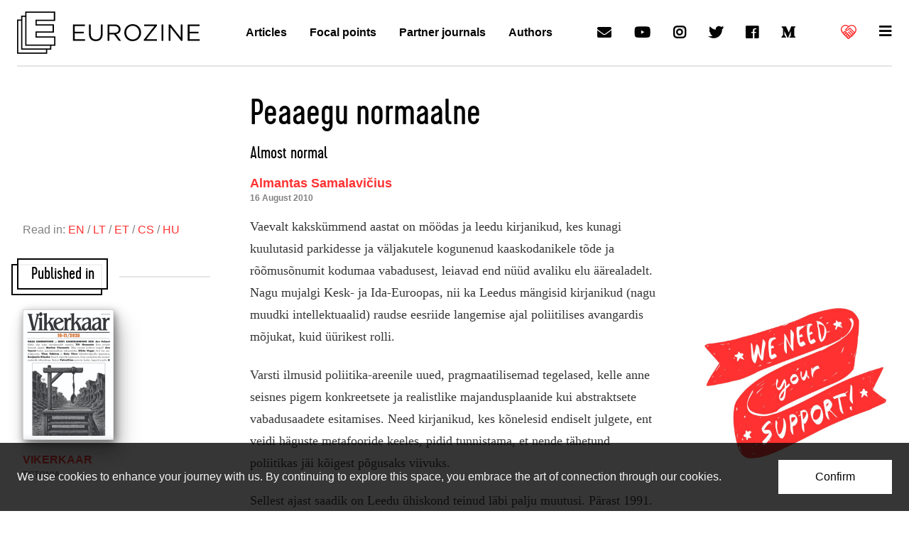

--- FILE ---
content_type: text/html; charset=UTF-8
request_url: https://www.eurozine.com/peaaegu-normaalne/
body_size: 50729
content:
<!doctype html>
<html>
<head>
  <meta charset="utf-8">
  <title>Peaaegu normaalne | Eurozine</title>
  <meta name="viewport" content="width=device-width, initial-scale=1, user-scalable=yes">
  <link rel="shortcut icon" href="https://www.eurozine.com/wp-content/themes/eurozine-theme/img/favicon.png">
  <!-- Google Analytics -->
  <script>
  (function(i,s,o,g,r,a,m){i['GoogleAnalyticsObject']=r;i[r]=i[r]||function(){
  (i[r].q=i[r].q||[]).push(arguments)},i[r].l=1*new Date();a=s.createElement(o),
  m=s.getElementsByTagName(o)[0];a.async=1;a.src=g;m.parentNode.insertBefore(a,m)
  })(window,document,'script','https://www.google-analytics.com/analytics.js','ga');
  ga('create', 'UA-91131341-1', 'auto');
  ga('set', 'anonymizeIp', true);
  ga('send', 'pageview');
  </script>
  <!-- End Google Analytics -->
  <link rel="stylesheet" href="https://www.eurozine.com/wp-content/themes/eurozine-theme/static/build/master.css">
  <link rel="stylesheet" href="https://www.eurozine.com/wp-content/themes/eurozine-theme/static/fonts.css">
  <link rel="stylesheet" href="https://www.eurozine.com/wp-content/themes/eurozine-theme/static/custom.css">
  <link rel="stylesheet" href="https://www.eurozine.com/wp-content/themes/eurozine-theme/style.css">
  <link rel="stylesheet" href="https://use.fontawesome.com/releases/v5.5.0/css/solid.css">
  <link rel="stylesheet" href="https://use.fontawesome.com/releases/v5.5.0/css/brands.css">
  <!-- OG & META -->

    <meta property="og:title" content="Peaaegu normaalne">
  <meta name="title" content="Peaaegu normaalne">
  
    <meta property="og:description" content="Europe’s leading cultural magazines at your fingertips">
  <meta name="description" content="Europe’s leading cultural magazines at your fingertips">
  
    
  <script async src="https://pagead2.googlesyndication.com/pagead/js/adsbygoogle.js?client=ca-pub-4941550307734553"
       crossorigin="anonymous"></script>

  <script>
    function resizeIframe(obj) {
      obj.style.height = (obj.contentWindow.document.documentElement.scrollHeight + 20) + 'px';
    }
  </script>
  
</head>
<body class="col">

  <svg class="hide" xmlns="http://www.w3.org/2000/svg">
    <symbol id="ez-logo" viewBox="0 0 58 64"><path d="M58 37.59H29.83v-5.62h25.9V19.46h-25.9v-5.25h27.79V0H12.41v6.09h-6.2v6.09H0V64h45.59v-6.09h6.21V51.8H58V37.59zm-14.36 24.5H1.95V14.08h4.26V57.9h37.43v4.19zm6.2-6.09H8.16V7.99h4.26V51.8h37.43V56zm6.21-6.11H14.36V1.9h41.31v10.4H27.88v9.06h25.9v8.7h-25.9v9.43h28.17v10.4z"/></symbol>
    <symbol id="ez-title" viewBox="0 0 238 32"><path d="M215.43 31.47H238v-3.18h-19.08V17.46h16.87v-3.18h-16.87V3.71h18.86V.53h-22.35v30.94zm-35.78 0h3.4V6.1l19.97 25.37h2.78V.53h-3.4v24.8L182.92.53h-3.27v30.94zm-13.43 0h3.49V.53h-3.49v30.94zm-33.22 0h24.78v-3.14h-20.05l20.05-25.46V.53h-24.12v3.14h19.35L133 29.13v2.34zm-20.85-2.7c-7.07 0-12.19-5.75-12.19-12.77v-.09c0-7.03 5.04-12.69 12.1-12.69 7.07 0 12.19 5.75 12.19 12.77v.09c.01 7.04-5.03 12.69-12.1 12.69m-.09 3.23c9.41 0 15.81-7.47 15.81-16v-.09c0-8.53-6.32-15.91-15.72-15.91-9.41 0-15.81 7.47-15.81 16v.09c0 8.53 6.32 15.91 15.72 15.91M68.38 16.31V3.76h9.54c4.99 0 7.91 2.3 7.91 6.1v.09c0 3.98-3.31 6.37-7.95 6.37h-9.5zm-3.49 15.16h3.49V19.45h8.83l8.97 12.02h4.28l-9.5-12.64c4.86-.88 8.39-3.89 8.39-9.02v-.09c0-2.43-.88-4.6-2.39-6.1C85.02 1.68 81.97.53 78.17.53h-13.3v30.94zm-22.04.49c7.73 0 12.9-4.68 12.9-13.7V.53h-3.49v17.99c0 6.76-3.62 10.21-9.32 10.21-5.92 0-9.45-3.76-9.45-10.43V.53H30v17.99c-.01 8.75 5.21 13.44 12.85 13.44M0 31.47h22.57v-3.18H3.49V17.46h16.87v-3.18H3.49V3.71h18.86V.53H0v30.94z"/></symbol>
    <symbol id="ez-supportus" viewBox="0 0 22 22"><path d="M20,3c-1.2-1.2-2.9-1.9-4.7-1.9c-1.6,0-3.2,0.6-4.4,1.6C9.8,1.6,8.2,1,6.5,1C4.8,1,3.2,1.7,1.9,3c-2.6,2.6-2.6,6.8,0,9.3
    	L2.6,13v0c0,0.6,0.2,1.1,0.6,1.5c0.4,0.4,0.8,0.6,1.3,0.6c0,0.5,0.3,1,0.6,1.3c0.4,0.4,0.8,0.6,1.3,0.6c0,0.5,0.3,1,0.6,1.3
    	C7.5,18.8,7.9,19,8.4,19c0,0.5,0.3,1,0.6,1.3C9.5,20.8,10,21,10.6,21c0.6,0,1.1-0.2,1.5-0.6l1.2-1.1c0.3-0.3,0.4-0.6,0.5-0.9
    	c0.1,0,0.2,0,0.3,0c0.6,0,1.1-0.2,1.5-0.6c0.4-0.4,0.5-0.8,0.6-1.3c0.5,0,0.9-0.3,1.3-0.6c0.4-0.4,0.5-0.8,0.6-1.3
    	c1-0.1,1.7-0.8,1.9-1.8c0,0,0.1-0.1,0.1-0.1l0.2-0.3C22.6,9.7,22.6,5.6,20,3z M19.2,11L19.2,11l-4-4c0,0,0,0-0.1,0l-1.8-1.8
    	C13.2,5.1,13,5,12.8,5l0,0c-0.2,0-0.4,0.1-0.5,0.2L9.9,7.5C9.6,7.9,9.1,8.1,8.6,8.1c-0.3,0-0.5,0-0.8-0.2l3.9-3.9
    	c1-1,2.3-1.5,3.7-1.5C16.7,2.5,18,3,19,4s1.5,2.2,1.5,3.7C20.5,8.9,20,10.1,19.2,11L19.2,11z M12.8,8.6c-0.2,0-0.4,0.1-0.5,0.2
    	C12.1,9,12,9.2,12,9.4c0,0.2,0.1,0.4,0.2,0.5l3.4,3.4l0,0l0,0l0.5,0.5c0,0,0,0,0.1,0c0.1,0.1,0.1,0.2,0.1,0.4c0,0.2-0.1,0.4-0.2,0.4
    	c-0.1,0.1-0.3,0.2-0.4,0.2c-0.2,0-0.3,0-0.4-0.2l-4-4c-0.1-0.1-0.3-0.2-0.5-0.2c-0.2,0-0.4,0.1-0.5,0.2c-0.3,0.3-0.3,0.7,0,1.1l4,4
    	c0.1,0.1,0.2,0.3,0.2,0.4c0,0.2-0.1,0.4-0.2,0.4c-0.1,0.1-0.3,0.2-0.4,0.2c-0.2,0-0.3,0-0.4-0.2L13.1,16c0,0,0,0-0.1-0.1
    	c-0.3-0.3-0.7-0.4-1.1-0.4c0-0.5-0.3-0.9-0.6-1.3c-0.4-0.4-0.8-0.6-1.3-0.6c0-0.5-0.3-1-0.6-1.3C9,11.9,8.5,11.7,8,11.6
    	c0-0.5-0.3-1-0.6-1.3C7,9.9,6.5,9.7,5.9,9.7c-0.6,0-1.1,0.2-1.5,0.6l-1.1,1.1l-0.3-0.3c-1-1-1.5-2.2-1.5-3.6S2,4.9,2.9,3.9
    	c1-0.9,2.2-1.5,3.6-1.5c1.2,0,2.4,0.4,3.4,1.2L6.2,7.5C6,7.6,5.9,7.8,5.9,8c0,0.2,0.1,0.4,0.2,0.5c0.7,0.7,1.5,1,2.4,1
    	c0.9,0,1.8-0.4,2.4-1l1.8-1.8l5.3,5.3c0.2,0.3,0.2,0.6,0,0.8C18,12.9,17.8,13,17.7,13c-0.1,0-0.3,0-0.4-0.1l0-0.1l-4-4
    	C13.2,8.7,13,8.6,12.8,8.6z M10,19.3c-0.1-0.1-0.2-0.3-0.2-0.4c0-0.2,0.1-0.3,0.2-0.4l1.1-1.2c0.1-0.1,0.3-0.2,0.4-0.2
    	c0.2,0,0.3,0,0.4,0.2c0.1,0.1,0.2,0.3,0.2,0.4s0,0.3-0.2,0.4l-1.2,1.2c-0.1,0.1-0.3,0.2-0.4,0.2C10.3,19.4,10.2,19.4,10,19.3z
    	 M4.1,13.1c0-0.2,0-0.3,0.2-0.4l1.1-1.2c0.1-0.1,0.3-0.2,0.4-0.2c0.4,0,0.6,0.3,0.6,0.6c0,0.2,0,0.3-0.2,0.4l-1.1,1.1
    	c-0.1,0.1-0.3,0.2-0.4,0.2s-0.3,0-0.4-0.2C4.1,13.4,4.1,13.2,4.1,13.1z M6.2,14.5l1.2-1.1c0.1-0.1,0.3-0.2,0.4-0.2s0.3,0,0.4,0.2
    	s0.2,0.3,0.2,0.4s0,0.3-0.2,0.4l-1.1,1.2c-0.1,0.1-0.3,0.2-0.4,0.2c-0.2,0-0.3,0-0.4-0.2c-0.1-0.1-0.2-0.3-0.2-0.4
    	C6,14.9,6.1,14.7,6.2,14.5z M8.1,17.4c-0.1-0.1-0.2-0.3-0.2-0.4c0-0.2,0.1-0.3,0.2-0.4l1.1-1.2c0.1-0.1,0.3-0.2,0.4-0.2
    	c0.2,0,0.3,0,0.4,0.2c0.1,0.1,0.2,0.3,0.2,0.4c0,0.2,0,0.3-0.2,0.4l-1.2,1.2c-0.1,0.1-0.3,0.2-0.4,0.2C8.4,17.5,8.2,17.5,8.1,17.4z"
    	/></symbol>
  </svg>


  
  
    <aside class="cookies bg-black-80 color-white-95">
    <div class="wrap24">

      <div class="px05 py1 md-row justify-between items-center">
        <div class="px1 py05">
          <p class="lh4">We use cookies to enhance your journey with us. By continuing to explore this space, you embrace the art of connection through our cookies.</p>
        </div>
        <div class="px1 py05">
          <button class="button lh4 px1 py075 fw500 bg-white color-black ac">Confirm</button>
        </div>
      </div>

    </div>
  </aside>
  
  
    <header class="header">
      <input type="checkbox" id="menu" autocomplete="off">
      <nav id="menu-full">
        <div class="wrap24">

          <div class="px05" style="margin-top:4px;">
            <div class="px1 mb1 div color-black-10"></div>
          </div>

          <div class="sd-grid md-grid2 ld-grid4">
            <div class="px1">
              <ul class="p05 lh4 fw600">
                <li><a class="color-red-hover" href="/essays/">Articles</a></li>
                <li><a class="color-red-hover" href="/authors/">Authors</a></li>
                <li><a class="color-red-hover" href="/focal-points/">Focal points</a></li>
                <li><a class="color-red-hover" href="/reviews/">Eurozine review</a></li>
                <li><a class="color-red-hover" href="/journals/">Partner journals</a></li>
              </ul>
            </div>
            <div class="px1">
              <ul class="p05 lh4 fw600">
                <li><a class="color-red-hover" href="/associates/">Associates</a></li>
                <li><a class="color-red-hover" href="/collaborations/">Collaborations</a></li>
                <li><a class="color-red-hover" href="/chronology/">Network news</a></li>
                <li><a class="color-red-hover" href="/conferences/">Network meetings</a></li>
                <li><a class="color-red-hover" href="/network-projects/">Network projects</a></li>
              </ul>
            </div>
            <div class="px1">
              <ul class="p05 lh4 fw600">
                <li><a class="color-red-hover" href="/press-comments/">Press</a></li>
                <li><a class="color-red-hover" href="/about-eurozine/print-series/">Print series</a></li>
                <li><a class="color-red-hover" href="/imprint/">Imprint &amp; copyright</a></li>
                <li><a class="color-red-hover" href="/privacy-policy/">Privacy policy</a></li>
                <li><a class="color-red-hover" href="/press-logo-eurozine/">Logo</a></li>
              </ul>
            </div>
            <div class="px1">
              <ul class="p05 lh4 fw600">
                <li><a class="color-red-hover" href="/about-eurozine/">About Eurozine</a></li>
                <li><a class="color-red-hover" href="/eurozine-boards/">Boards</a></li>
                <li><a class="color-red-hover" href="/sponsors/">Sponsors</a></li>
                                <li><a class="color-red-hover" href="/contact/">Contact</a></li>
              </ul>
            </div>
          </div>

          <div class="px05 mb05">
            <div class="p1 div color-black-10"></div>
          </div>

          <div class="px05">
            <ul class="md-row justify-between items-center flex-wrap lh4">
  <li><a
    class="row items-center px1 nowrap color-red-hover"
    href="/newsletter/"
  ><i class="h4 icon icon-email mr05"></i>Newsletter</a></li>
  <li><a
    class="row items-center px1 nowrap color-red-hover"
    href="/reviews/"
  ><i class="h4 icon icon-email mr05"></i>Eurozine Review</a></li>
  <li><a
    class="row items-center px1 nowrap color-red-hover"
    target="_blank"
    rel="external nofollow"
    href="https://www.youtube.com/channel/UC18pL6cfTd6ZdMYlYSsRzcg"
  ><i class="h4 icon icon-brand icon-youtube mr05"></i>YouTube</a></li>
  <li><a
    class="row items-center px1 nowrap color-red-hover"
    target="_blank"
    rel="external nofollow"
    href="https://www.instagram.com/lookateurozine/"
  ><i class="h4 icon icon-brand icon-instagram mr05"></i>Instagram</a></li>
  <li><a
    class="row items-center px1 nowrap color-red-hover"
    target="_blank"
    rel="external nofollow"
    href="https://twitter.com/Eurozine"
  ><i class="h4 icon icon-brand icon-twitter mr05"></i>Twitter</a></li>
  <li><a
    class="row items-center px1 nowrap color-red-hover"
    target="_blank"
    rel="external nofollow"
    href="https://www.facebook.com/eurozine/"
  ><i class="h4 icon icon-brand icon-facebook mr05"></i>Facebook</a></li>
  <li><a
    class="row items-center px1 nowrap color-red-hover"
    target="_blank"
    rel="external nofollow"
    href="https://medium.com/@Eurozine"
  ><i class="h4 icon icon-brand icon-medium mr05"></i>Medium</a></li>
  <li><a
    class="row items-center px1 nowrap color-red"
    href="/support-eurozine/"
  ><svg class="inline-block mr05" width="22" height="22">
    <use xmlns:xlink="http://www.w3.org/1999/xlink" xlink:href="#ez-supportus"></use>
  </svg>Support us</a></li>
</ul>
          </div>

          <div class="p1">
            <div class="p05 div color-black-10"></div>
          </div>

        </div>
      </nav>
      <div class="wrap24" id="menu-top">

        <div class="row justify-between items-center">
          <div class="px05 row">
            <a class="p025 row items-center" href="/">
              <div class="p075"><svg id="logo" class="block" width="54" height="60">
                <title>Eurozine</title>
                <use xmlns:xlink="http://www.w3.org/1999/xlink" xlink:href="#ez-logo"></use>
              </svg></div>
              <div class="p075 hide md-show"><svg id="logo-title" class="block" width="180" height="24">
                <title>Eurozine</title>
                <use xmlns:xlink="http://www.w3.org/1999/xlink" xlink:href="#ez-title"></use>
              </svg></div>
            </a>
          </div>
          <nav class="p05 hide ld-show">
            <ul class="lh4 fw600 row">
              <li><a class="block p1 color-red-hover" href="/essays/">Articles</a></li>
              <li><a class="block p1 color-red-hover" href="/focal-points/">Focal points</a></li>
              <li><a class="block p1 color-red-hover" href="/journals/">Partner journals</a></li>
              <li><a class="block p1 color-red-hover" href="/authors/">Authors</a></li>
            </ul>
          </nav>
          <nav class="p05 hide ld-show">
            <ul class="h4 row">
              <li><a class="block p1 color-red-hover icon icon-email" href="/newsletter"><span class="hide">Newsletter</span></a></li>
              <li><a class="block p1 color-red-hover icon icon-brand icon-youtube" target="_blank" rel="external nofollow" href="https://www.youtube.com/channel/UC18pL6cfTd6ZdMYlYSsRzcg"><span class="hide">YouTube</span></a></li>
              <li><a class="block p1 color-red-hover icon icon-brand icon-instagram" target="_blank" rel="external nofollow" href="https://www.instagram.com/lookateurozine/"><span class="hide">Instagram</span></a></li>
              <li><a class="block p1 color-red-hover icon icon-brand icon-twitter" target="_blank" rel="external nofollow" href="https://twitter.com/Eurozine"><span class="hide">Twitter</span></a></li>
              <li><a class="block p1 color-red-hover icon icon-brand icon-facebook" target="_blank" rel="external nofollow" href="https://www.facebook.com/eurozine/"><span class="hide">Facebook</span></a></li>
              <li><a class="block p1 color-red-hover icon icon-brand icon-medium" target="_blank" rel="external nofollow" href="https://medium.com/@Eurozine"><span class="hide">Medium</span></a></li>
            </ul>
          </nav>
          <nav class="p05">
            <ul class="h4 row">
              <li><a
                class="block items-center icon p1 color-white color-red color-red-hover"
                href="/support-eurozine/"
              ><svg class="inline-block" width="22" height="22">
                <use xmlns:xlink="http://www.w3.org/1999/xlink" xlink:href="#ez-supportus"></use>
              </svg></a></li>
                            <li><label for="menu" class="block p1 color-red-hover icon icon-hamburger cursor-pointer" href="#" onclick="topMenuBg()"></label></li>
            </ul>
          </nav>
        </div>

      </div>
    </header>

    
  
  <main class="span1" id="main">

    
<div class="wrap24 px1">
  <div class="px05 div color-black-10"></div>
</div>

<div class="wrap24 py1 md">

  <div class="py05 md">
    <div class="py05 md">
      <!-- INTRO -->
      <div class="max40 mx">
        <div class="mx2">
          <h1 class="py05 h2 md-h1">Peaaegu normaalne</h1>
                    <h2 class="py05 h3 lh2">Almost normal</h2>
                    <ul class="py05 fw700 lh3 h5 color-red">
                        <li><a class="ul-white-10:hover" href="https://www.eurozine.com/authors/almantas-samalavicius/">Almantas Samalavičius</a></li>
                                    <p class="fw700 lh4 f4 color-black-50"><time datetime="2010-08-16T00:00:00+00:00"
                itemprop="datePublished">16 August 2010</time></p>
          </ul>
        </div>
      </div>

      <!--- RAILS -->

      <div class="holygrail">

        <div class="holygrail__center">
          <div class="max40 mx2">

            <!-- excerpt -->
            
            <!-- main text -->

            <div class="py05">
              <div class="md-h5 copy lh5 serif color-black-80" id="main-text">
                <p>Vaevalt kakskümmend aastat on möödas ja leedu kirjanikud, kes kunagi kuulutasid parkidesse ja väljakutele kogunenud kaaskodanikele tõde ja rõõmusõnumit kodumaa vabadusest, leiavad end nüüd avaliku elu äärealadelt. Nagu mujalgi Kesk- ja Ida-Euroopas, nii ka Leedus mängisid kirjanikud (nagu muudki intellektuaalid) raudse eesriide langemise ajal poliitilises avangardis mõjukat, kuid üürikest rolli.</p>
<p>Varsti ilmusid poliitika-areenile uued, pragmaatilisemad tegelased, kelle anne seisnes pigem konkreetsete ja realistlike majandusplaanide kui abstraktsete vabadusaadete esitamises. Need kirjanikud, kes kõnelesid endiselt julgete, ent veidi häguste metafooride keeles, pidid tunnistama, et nende tähetund poliitikas jäi kõigest põgusaks viivuks.</p>

<p>Sellest ajast saadik on Leedu ühiskond teinud läbi palju muutusi. Pärast 1991. aasta jaanuarisündmusi &#8211; mille käigus Nõukogude väed tapsid Vilniuses kolmteist rahumeelset tsiviilisikut, kes olid avaldanud meelt sõjaseisukorra vastu, ning mille järel kehtestati Leedule majandusblokaad &#8211; läks lahti &#8220;rahvaomandi&#8221; kiirustav ja suuresti ebaõiglane ümberjagamine džunglikapitalismi õhustikus. See, et kommunismijärgse üleminekuühiskonna arenguid ei olnud võimalik täpselt ette näha, on loomulik. Ühiskonnaelu läks aga paraku oma harjunud rada ja tehti palju vigu.</p>
<p>Kirjanikel, kellel varasem poliitiline kogemus puudus, ei õnnestunud seda omandada ka kommunismijärgsel perioodil. Kui Sajūdisega (Leedu uuendusliikumine, mis 80ndate lõpu ja 90ndate alguse iseseisvusvõitlust juhtis) kaasnenud poliitiline vaimustus oli jahtunud ning pinnale kerkisid uued sotsiaal-ja majandusprobleemid, pöördusid kirjanikud enamasti tagasi oma igapäevatöö juurde või hakkasid ka kaasa lööma kodanikuühiskonna loomise ning poliitika normaliseerumise protsessis. Aga enam ei mänginud nad peaosa.</p>
<p><div id="smartraise-embed"></div> 
<script>
(function(s,m,a,r,t,i,e){s[t]=s[t]||function(){(s[t].q=s[t].q||[]).push(arguments)},
i=m.createElement(a),e=m.getElementsByTagName(a)[0];i.async=1;i.src=r;e.parentNode.insertBefore(i,e);
})(window,document,'script','https://cms.smartraise.net/assets/js/lib/embed.js','smartraise');
smartraise('create', 'https://cms.smartraise.net', 'eurozine', 'donate', 'acct_1KiaPmDcU00XnbWV');
</script><p>Nad ei esinenud enam demokraatia eestkõnelejatena, vaid tavakodanikena, kes käimasolevaid arenguid ajalehtedes ja hiljem internetis kommenteerivad. Pole ime, et kirjanike hääl muutus seeläbi nõrgemaks ja seda oli ka harvemini kuulda. Massimeediumid eelistasid kõnelda kirjanikest peamiselt siis, kui mõni &#8220;kirjandustsunfti&#8221; kuuluja oli mõnda skandaali sattunud.</p>
<p>Mõni aasta pärast iseseisvuse taastamist jäi mulje, nagu oleks kirjanduse saatuseks aeglane ja piinarikas surm &#8211; raamatute ja kirjandusajakirjade tiraažid käisid alla, kuigi tekkis palju uusi kirjastusi, mille eluiga aga jäi üldjuhul lühikeseks. Kuid umbes kuue aasta möödudes hakkas kirjanduskliima paranema ja kirjastajadki väitsid, et turg on muutunud &#8220;peaaegu normaalseks&#8221; &#8211; ilukirjanduse müük hakkas jälle kasvama ning igal aastal ilmus üha rohkem leedu autorite romaane, novelli- ja esseekogusid. Enam ei kurdetud, et kirjanikud olid nõukogude ajal liiga vähe sahtlisse kirjutanud, ning kirjandusareenile ilmus palju noori autoreid. Juhukõikumistest hoolimata tekkis leedu kirjandusele stabiilne ja enam-vähem rahuldav turg.</p>
<p>Kuidas on lood praegu? Ehkki ilukirjanduse tiraažid on keskmiselt väiksemad kui 20 aastat tagasi (mis näib olevat omane kõigile Kesk-ja Ida-Euroopa riikidele), on turg suhteliselt stabiilne. Suuri rahvahulki ligitõmbavad kirjandusüritused nagu Vilniuse raamatumess tõendavad, et kirjandus on jätkuvalt tähtis.</p>
<p>Siiski on praegu juba raske ette kujutadagi, et kõigest paarikümne aasta eest võis kuulsa välisleedu poeedi luulekogu ilmuda ligi 100 000 eksamplaris. &#8220;Normaalse&#8221; lääne inimese silmis ületab selline tiraaž kujutlusvõime piirid. Tänapäeval müüb luule märksa tagasihoidlikumalt, kuid on sellegipoolest säilitanud oma sümboolse väärtuse ja kvaliteedi (mida tõendavad ka arvukad tõlked teistesse keeltesse) ning omab püsivat lugejaskonda. Ent nii nagu enamikus riikides, ei ela ka Leedus ükski luuletaja oma luulest ära. Luuletajatele ja muudes žanrides kirjutajatele annavad teatavat majanduslikku kindlust iga-aastased riiklikud kirjandusstipendiumid. Vabadusel on oma hind ja see maksab ka raamatute kohta.</p>
<h2>Kompromissitu ja šokeeriv proosa</h2>
<p>Ričardas Gavelise romaan &#8220;Vilniaus pokeris&#8221; (&#8220;Vilniuse pokker&#8221;) ilmus 1989. aastal 100 000 eksemplaris &#8211; pretsedent, mida pole järgmistel kümnenditel enam ületatud. Esitades taasiseseisvumiseelsele unisele leedu kirjandusele tõenäoliselt suurima mõeldava väljakutse, sai &#8220;Vilniuse pokker&#8221; kohe pärast ilmumist tormilise vastuvõtu osaliseks. See ilma igasuguse eneseimetluse ja heroilisuseta romaan, mis oli kirjutatud sahtlisse (käsikirja varjati autori sõprade juures kuni selle avaldamiseni, kusjuures Gavelis ei paljastanud varjajate nimesid kuni oma enneaegse surmani 2002. aastal), ei käsitlenud üksnes totalitaarse võimu olemust (iha absoluutse võimu ja kontrolli järele kehastavad &#8220;NEMAD&#8221;, juba Platoni aegadest alates inimkonna vastu tegutsevad igavesed konspiraatorid), vaid kirjeldas ka inimtüüpi, mis oli sündinud leedu kultuuri ja nõukogude süsteemi koosmõjul.</p>
<p>Säärane homo lithuanicus ületas oma Suurt Venda homo sovieticus&#8217;t kitsarinnalisuses, vaguruses, passiivsuses ja arguses ning viljeles destruktiivset ja silmakirjalikku uhkustunnet rahvusliku sümboolika ja ajaloo üle (näiteks Leedu Suurvürstiriigi võimusümbolit Vilniuse lossi kirjeldatakse romaanis kui haledat nüri fallost). Leedu pealinna kujutatakse sandistunud ja manduva surmahaige kehana, mille elanikud on üksteisele võõrad, elades oma viletsat väikest elu välisvõimu ja sisemise võimetuse koorma all.</p>
<p>Oma võimetust kompenseerivad nad kaaskodanike ja lähedaste piinamisega. Isegi romaani peategelane, kes on pühendanud oma elu &#8220;NENDE&#8221; kurjade plaanide mõistmisele, osutub alatuks paranoiliseks tüübiks, kes põlgab kõike ja kõiki ning on arvatavasti toime pannud raske kuriteo (see moodustab küll ühe romaani põhiliinidest, ent jääb lõpuni sama mõistatuslikuks kui algul.)</p>
<p>Seda kõike arvestades pole ka ime, et ei Leedu postsovetlik ühiskond ega kirjandus suutnud niivõrd avameelse, kompromissitu ja šokeeriva proosaga silmitsi seistes Gavelise esitatud väljakutset vastu võtta. 2009. aastal ehk 20 aastat pärast esmailmumist avaldati &#8220;Vilniuse pokker&#8221; Ameerika Ühendriikides ka inglise keeles. Ehkki pisut hilinenud, viib ingliskeelse tõlke ilmumine loodetavasti selle huvitava, provokatiivse ja teravalt ärksa kirjaniku teistegi teoste tõlkimiseni. Kirjastajate plaan anda uuesti välja kõik Gavelise novellikogud ja kümme romaani võimaldaks aga nooremal põlvkonnal lugeda tema loomingut sootuks uues kirjanduslikus, kultuurilises ja ühiskondlikus kontekstis.</p>
<h2>Must huumor ja ühiskonnakriitika</h2>
<p>Viimasel kümnendil on leedu kirjandus kaotanud kolm tähtsat ja vaidlusi äratanud keskmise põlvkonna kirjanikku: Ričardas Gavelise, Jurgis Kunčinase ja Jurga Ivanauskaitė<a href="#footnote-1" id="anchor-footnote-1"
                 data-trigger="manual"
                 data-placement="bottom"
                 data-toggle="popover"
                 data-html="TRUE"
                 data-content="&lt;code&gt;Eesti k-s on ilmunud Jurga Ivanauskaitė romaan &quot;Nõid ja vihm&quot;, 1997, tlk M&lt;i class=&quot;dot&quot;&gt;&lt;/i&gt; Loodus&lt;i class=&quot;dot&quot;&gt;&lt;/i&gt;&lt;/code&gt; &lt;a href=&quot;#footnote-1&quot;&gt;&lt;span class=&quot;glyphicon glyphicon-circle-arrow-down&quot; aria-hidden=&quot;TRUE&quot;&gt;&lt;/span&gt;&lt;/a&gt;">1</a>. Lõhe juba nõukogude ajal tuntuks saanud kirjanike ja noorema, taasiseseisvumisjärgsel ajal küpsenud (ja paraku väiksemaarvulise) põlvkonna vahel on eriti märgatav. Vähesed vaidleksid vastu muljele, et just hilistes neljakümnendates ja varastes viiekümnendates kirjanike hääl on praegu kõige tugevam.</p>
<p>Sellesse põlvkonda kuulub näiteks Herkus Kunčius, kes avaldab peaaegu igal aastal uue romaani või novellikogu. &#8220;Pijoko chrestomatija&#8221; (&#8220;Joodiku krestomaatia&#8221;, 2009) on vaimukas, peen ja kohati sarkastiline romaan, mille postmodernistliku süžee katkendlikke sündmusi hoiab koos tegelaste püsiv alkoholilembus.</p>
<p>Minategelane, noor kontseptualistlik kunstnik rändab mööda Euroopat ning veedab aega kunstiringkondades, mille liikmed jagavad tema huvi kõva pummeldamise vastu. Põimides põhisüžeesse anekdootlikke lugusid nõukogude ajast ja sellele eelnenust, mõtiskleb autor kommunistliku režiimi aegse joomiskultuuri eripärade üle, võrreldes neid tänapäeva kunstnike harjumustega nii Ida kui Läänes.</p>
<p>Need paralleelid toovad esile absurdsusi: kui vanadel aegadel joodi lootuse ja mõtte puudumisest või lihtsalt kommunismiajastule iseloomuliku sotsiaalse harjumuse tõttu, siis tänapäeva boheemlaskond üritab alkoholi sisse uputada uutmoodi vaimset tühjust, nimelt oma kunstitegevuse mõttetust. Kuigi autor annab mõnikord mõista, et on moralist, ei sisalda &#8220;Joodiku krestomaatia&#8221; kui kirjandusteos vähimatki moraali. See on lihtsalt sotsiaalselt läbinägelik teos, mis kubiseb mustast huumorist ning parodeerib löövalt ja vaimukalt moodsa ühiskonna eksistentsiaalset tühjust, nii nagu see tillukestes mõõtmetes avaldub rahvusvahelises kunstikogukonnas.</p>
<p>Hiljuti ilmunud novellikogus &#8220;Isdouti, issizadėti, apsmeizti&#8221; (&#8220;Reeta, loobuda, laimata&#8221;, 2007) jutustab Kunčius lugu, milles vanem põlvkond võib ära tunda mõndagi oma nõukogudeaegsest elust. Kuid ta räägib sellest novellide kaudu, mis kõnelevad peamiselt seksuaalsest ahistamisest. Mõnikord leidub neis ka prohvetlikke noote. Lugu Krimmis asunud pioneerilaagrist Artek on esitatud kui vanaema jutustus oma poolunes tütretütrele &#8220;vanadest headest aegadest&#8221;. On selge, et pioneerilaagris kasutas keegi täiskasvanu teda seksuaalselt ära &#8211; just nagu hiljuti Leedut ja Ukrainat raputanud skandaalis, kus sellesama, kunagi kuulsa laagri direktorit süüdistati teismeliste seksuaalses kuritarvitamises.</p>
<p>Herkus Kunčiust võib pidada nõukogude ajajärgu üheks olulisemaks kontseptuaalseks kriitikuks tänapäeva leedu kirjanduses. Näitamaks, millist mõju avaldab nõukogude süsteemi mentaliteet taasiseseisvumisjärgsele elule, lahkab ta teadlikult sõltuvuse ajalugu. Ta annab mõista, et ajaloost ei ole võimalik vabaneda, seda saab ainult kogeda ja taasmõtestada. Tagasipöördumine ja taasmõtestamine on eriti tähtsad nende jaoks, kes pole seda absurdset süsteemi ise läbi elanud.</p>
<p>See eesmärk aga saavutatakse absurdi, groteski, iroonia ja mõnikord ka postmodernistliku pastiši abil. Selles suhtes on üheks Kunčiuse tähtsamaks tekstiks romaan &#8220;Nepasigailėti Dušanskio&#8221; (&#8220;Ärge halastage Dušanskisele&#8221;, 2006), milles rakendatakse piiblistruktuuri loole, mis jutustab &#8220;moodsa Kristuse&#8221; ehk ühe kompartei funktsionääri õpetustest. Kunčius jälgib tema karjääri metsavendade hävitajast kuni kõrgeimate parteiametiteni ning lõpuks tema tõrjumist ühiskonnaelu ääremaile. See romaan on Leedu kommunistliku mineviku järjekindel, läbinägelik ja kriitiline ümbermõtestus.</p>
<p>Ka Sigitas Parulskist võib pidada ühiskonnakriitikuks. Olles kohe pärast Leedu taasiseseisvumist saavutanud oma põlvkonna ühe väljapaistvama luuletaja maine, keskendus ta hiljem romaanidele, novellidele, esseedele ja näidenditele. Tema proosadebüüdiks oli &#8220;Trys sekundės dangaus&#8221; (&#8220;Kolm sekundit taevast&#8221;, 2002), mis põhines Nõukogude armees langevarjurina omandatud kogemustel. Ameerika kriitiku Ronald Sukenicki sõnu kasutades võiks seda raamatut nimetada pigem &#8220;dokutekstiks&#8221; kui puhtaks fiktsiooniks. Vaatamata teatavatele vormipuudustele ja armeeslängiga liialdamisele, pälvis autor teosega rohkelt tähelepanu ja muutus kultusfiguuriks.</p>
<p>Parulskise viimane romaan &#8220;Murmanti siela&#8221; (&#8220;Pomisev sein&#8221;, 2009) on omamoodi 20. sajandi Leedu eepos Olandija küla kaudu nähtuna. Endine poliitvang ja küüditatu leitakse solgikraavist, millega autor esitab väljakutse uuele rahvuslikule tendentsile ülistada kõiki nõukogude režiimi vastu võidelnuid ja selle poolt tagakiusatuid. Pisikesest külast saab 20. sajandi Leedu metafoor &#8211; Esimene ja Teine maailmasõda, holokaust, metsavendlus, Gulag ja sünged nõukogude aastakümned. Parulskis väldib nostalgiat, sentimentaalsust või nartsissismi, kirjeldades vastupanu pool sajandit kestnud võõrrõhumisele.</p>
<p>Kuid erinevalt Kunčiuse romaanidest on see teos pigem modernistlik kui postmodernistlik, meenutades eelmise sajandi esimese poole Lääne kirjanduse perekonnasaagasid. On üllatav, kuidas see kirjanduslik mässaja kasutab oma viimases romaanis traditsioonilisi jutustamisvorme, mida võib seostada postmodernismi üldise ammendumisega.</p>
<p>Mitmed Parulskise viimased teosed balansseerivad novelli ja essee piiril. &#8220;Nuogi drabužiai&#8221; (&#8220;Alasti rõivad&#8221;, 2002), &#8220;Miegas ir kitos moterys&#8221; (&#8220;Uni ja teised naised&#8221;, 2005) ja &#8220;Siaurinė kronika&#8221; (&#8220;Põhjakroonika&#8221;, 2008) on kõik esseekogud, milles peegeldub äge ja mõnevõrra küüniline ellusuhtumine. Ometigi demonstreerivad need raamatud vaieldamatult, et ta on nüüdisaegses Leedus üks huvitavamaid ja originaalsemaid esseiste.</p>
<p>Esseežanri vilejeleb edukalt veel üks Parulskise põlvkonna kirjanik Kęstutis Navakas, kes on ühtlasi ka luuletaja ja saksa keelest tõlkija. Tema esseekogule &#8220;Gero gyvenimo kronikos&#8221; (&#8220;Hea elu kroonikad&#8221;, 2005) järgnes 2008. aastal &#8220;Du lagaminai sniego&#8221; (&#8220;Kaks kotitäit lund&#8221;), mis tõi talle mõnevõrra ootamatult riikliku auhinna (Parulskis oli selle kõige prestiižsema auhinna pälvinud viis aastat varem). Navakase esseede temaatika on mitmekesine &#8211; autori lapsepõlv ja teismeliseaastad (esimesed teksad ja LP-d), välisreisid, kunagi talle kuulunud esemed, isegi toit (näiteks kalatoitude eelistamine) või provints kui vaimuseisund.</p>
<p>Sellegipoolest tuleb märkida, et mõnede kirjanduskriitikute ja filosoofide väide, nagu oleks esseistika tänapäeva leedu kirjanduse juhtiv žanr, on kindlasti ennatlik. Hoolimata sellest, et ilmub suur hulk raamatuid, mida annab liigitada esseekoguks, kujutab enamik neist endast ajakirjanduslikke kommentaare ühiskonnaelule või siis klassikalistest vormidest pisut hälbivat lühiproosat. Paljude selliste üllitiste seas väärib kindlasti vähemalt põgusat mainimist luuletaja Gintaras Bleizgyse tekstikogu &#8220;Estafetė&#8221; (&#8220;Vahetus&#8221;, 2009).</p>
<h2>Maa ja linn</h2>
<p>Peale Laura Sintija Černiauskaitė, kes võitis 2009. aastal ka Euroopa Liidu kirjandusauhinna (eks tulevik näita, kas see auhind omandab mingi märkimisväärse sümboolse tähenduse või mitte), ja mitte nii huvitava, kuid mitte sugugi vähem populaarse Renata Šerelytė, leidub väga vähe naisi, kes suudaksid juhtivate meeskirjanikega sammu pidada. Černiauskaitė ja Šerelytė raamatud käsitlevad sarnaseid teemasid, nimelt linna kolinud maanoorte elu ja linnakultuuriga kohanemist.</p>
<p>Černiauskaitė debüteeris juba keskkoolitüdrukuna novellikoguga &#8220;Trys paros prie mylimosios slenksčio&#8221; (&#8220;Kolm päeva ja ööd armastatu lävel&#8221;, 1994). Tuntuse saavutas ta aga oma teise raamatuga &#8220;Liucce čiuožia&#8221; (&#8220;Lucy läheb uisutama&#8221;, 2004), mis koosneb mitmest novellist ja ühest näidendist. Tema viimane raamat, romaan &#8220;Benedikto slenksčiai&#8221; (&#8220;Benediktase läved&#8221;, 2009), käsitleb juba tuttavaid teemasid.</p>
<p>Ta jutustab realistlikul viisil loo väikelinna kunstikoolis õppivast andekast teismelisest, tema suhetest vananeva ja raskelt haige isaga ning seksuaalsest ja spirituaalsest &#8220;initsiatsioonist&#8221; täiskasvanute maailma. Nagu paljud teisedki tänapäeva leedu romaanid, käsitleb ka Černiauskaitė üleminekuaega &#8211; oleviku piirjooned on siin üpris ähmased ning kuigi jutustust arendatakse peenelt ja tundlikult, ei püüagi autor leida universaalset kujundit suurte ühiskondlike muutuste aegsele elule. Tegu on avameelse, ausa ja kohati valusa looga noorest inimesest ühiskonnas, mis on materiaalsete ja vaimsete väärtuste vahel puruks rebitud ja kus üha süveneb tarbimismentaliteet.</p>
<p>See, et maaelu mõõde mängib uuemas leedu kirjanduses niivõrd suurt rolli, ei ole sugugi üllatav, sest enamik viimastel kümnenditel debüteerinud autoritest on sündinud ning kasvanud maal, küla-ja linnakultuuri vahealal, mida on mõjutanud sundkollektiviseerimine ja teised nõukogude reformid. Leedu linnakirjandusel puuduvad tugevad ja sügavad juured ning ainult käputäis autoreid on käsitlenud vähegi olulisel moel moodsa linnakeskkonna mõju meeste ja naiste elule.</p>
<p>Siiski leiavad linnamärgid noorema ja noorima põlvkonna autorite töödes ühe tugevamat väljendust. Lisaks tõsiasjale, et leedu kirjandusse on tekkinud põlvkondlik nihe, on selge, et järjest olulisemaks on muutunud ka linnaelule omased uued eksistentsiaalsed probleemid. Linn ei ole ainuüksi loo tagapõhi, vaid tänapäeva inimese vaimne seisund.<br />
Kui ma hiljuti pidasin Vilniuse ülikooli rahvusvahelistel suvekursustel loengu taasiseseisvumisjärgsest leedu kirjandusest, mainis keegi irooniliselt muljet, nagu kirjutaksid nii paljud leedu kirjanikud minevikust.</p>
<p>See vastab tõele. Aga kirjandus pole mitte üksnes ühiskonda ja selles elavate inimeste tundeid tundlikult registreeriv instrument. Kirjandusel on palju eesmärke. Meeleheitlik püüd reageerida kõigele nüüdisajal toimuvale võib muuta selle pelgaks ajakirjanduslikuks kommentaariumiks. Siin ja praegu loodav kirjandus on vastus metafüüsilistele ja sotsiaalsetele küsimustele, mida esitavad tänapäeva eluviisid. Seega ei peaks tõsiasi, et leedu kirjanikud huvituvad minevikust, kedagi hämmastama. Kirjandus on ju muuhulgas ka vahend omaenda mineviku üle reflekteerimiseks ja on igati loomulik, kui iga uus kirjanikepõlvkond püüab leida vastust igavestele küsimustele: &#8220;Kes me oleme? Kust me tuleme?&#8221;. Ja alles pärast nendele vastamist võib spekuleerida selle üle, kuhu me läheme.</p>

              </div>
              <div class="py05"></div>

              <!-- footnotes -->

                            <div class="my1 md-py05 footnote">

                                <div class="py05 md-row justify-left">

                  <div class="">

                    <p class="color-black-50 py05" style="width: 35px">
                      <a class="fw600 color-red" id="footnote-1"
                        href="#anchor-footnote-1">

                        1
                      </a>
                    </p>
                  </div>
                  <div class="px1">
                    <p class="color-black-50 py05 copy"><code>Eesti k-s on ilmunud Jurga Ivanauskaitė romaan "Nõid ja vihm", 1997, tlk M. Loodus.</code></p>
                  </div>

                </div>
                
              </div>
              
              <!-- signature / stats -->



              <div class="max40 mx signature py05">
                <div class="md-grid md-grid2 p1 px2">
                  <div class="">

                    <p class="py1 f2 lh3">Published 16 August 2010
                                            <br />Original in English
                                                                  <br />Translated by

                      A.V.

                                                                  <br />First published by Vikerkaar 7-8/2010 (Estonian version)
                                          </p>

                  </div>
                  <div class="">
                    <p class="py1 f2 lh3">
                                            Contributed by Vikerkaar
                                                                  © Almantas Samalavičius / Vikerkaar / Eurozine
                                          </p>
                    <!-- PDF -->

                    <a class="color-red ul-black-10:hover fw700" href="https://www.eurozine.com/peaaegu-normaalne/?pdf"
                      target="new">PDF/PRINT</a>


                  </div>
                </div>
              </div>

              <!-- promotion -->

              
              <div class="py05"></div>


            </div>

          </div>
        </div>


        <!-- LEFT RAIL -->

        <div class="holygrail__left">


          <!-- PHOTO -->
          
          <!-- LANGUAGES -->
                    <div class="p1">
            <div class="px1">
              <div class="">

                <p class="lh4 fw500 color-black-50">Read in:
                  <a class="color-red ul-black-10:hover" href="https://www.eurozine.com/literary-perspectives-lithuania/">EN</a> / <a class="color-red ul-black-10:hover" href="https://www.eurozine.com/beveik-normalus/">LT</a> / <a class="color-red ul-black-10:hover" href="https://www.eurozine.com/peaaegu-normaalne/">ET</a> / <a class="color-red ul-black-10:hover" href="https://www.eurozine.com/litevske-literarni-perspektivy/">CS</a> / <a class="color-red ul-black-10:hover" href="https://www.eurozine.com/majdnem-normalis-litvan-irodalmi-kitekintes/">HU</a></p>

              </div>
            </div>
          </div>
          
          <!-- JOURNAL COVER -->

                    <header class="p1 row items-center">
  <div class="px05">
    <h2 class="ez-boxed p05 h3 lh2 fw400">Published in</h2>
  </div>
  <div class="p05 span1 div color-black-10"></div>
</header>
          <div class="px1">

            <div class="px05">

              
              <aside class="">
                                <figure class="p05"><a class="journal__cover block max8" href="https://www.eurozine.com/journals/vikerkaar/"><img
                      class="block w100" src="https://www.eurozine.com/wp-content/uploads/2025/12/4d283cfdd1b8f1d70a3484790a78393f.png"
                      srcset="https://www.eurozine.com/wp-content/uploads/2025/12/4d283cfdd1b8f1d70a3484790a78393f.png 128w,https://www.eurozine.com/wp-content/uploads/2025/12/f156cc0ee5ec1314a2172436ec60ae39.png 256w"
                      alt="Cover of Vikerkaar"></a>

                  <ul class="py1 fw600 lh4 uc color-red">
                    <li><a class="ul-white-10:hover" href="https://www.eurozine.com/journals/vikerkaar/">Vikerkaar</a></li>
                    <li>
                      <p class="f4 color-black-50">Estonia</p>
                    </li>
                  </ul>

                </figure>
                

              </aside>
                          </div>
          </div>
          
          <!-- ASSOCIATES -->

          <div class="px1">
            <div class="px05">

              
            </div>
          </div>



          <!-- TAGS -->
          <div class="p1">
            <div class="px1">
              <div class="">
                              </div>
            </div>
          </div>

          <!-- PDF -->
          <div class="p1">
            <div class="px05">
              <div class="px05">
                <a class="color-red ul-black-10:hover fw700" href="https://www.eurozine.com/peaaegu-normaalne/?pdf" target="new">PDF/PRINT</a>
              </div>
            </div>
          </div>

          <!-- ACADEMIC PARTNER -->
                    <!-- FOCAL POINT ACADEMIC PARTNER -->
          

          <!-- FOCAL POINT -->
          <div class="py1">


            


          </div>

          <!-- SHARE -->
          <div class="py05">
            <div class="px05">



              <div class="p05">
                <header class="p1 row items-center">
  <div class="px05">
    <h2 class="ez-boxed p05 h3 lh2 fw400">Share article</h2>
  </div>
  <div class="p05 span1 div color-black-10"></div>
</header>

                <div class="px2 py05">
                  <!-- Facebook -->
                  <a rel="nofollow" target="_blank" data-name="facebook" aria-label="Share on Facebook"
                    data-action="share" href="https://facebook.com/sharer.php?u=https://www.eurozine.com/peaaegu-normaalne/"> <i class="h4 icon icon-brand icon-facebook mr05"
                      style="color: #1877f2"></i></a>

                  <!-- Twitter -->
                  <a rel="nofollow" target="_blank" data-name="facebook" aria-label="Share on Twitter"
                    data-action="share" href="https://twitter.com/intent/tweet?url=https://www.eurozine.com/peaaegu-normaalne/"> <i class="h4 icon icon-brand icon-twitter mr05"
                      style="color: #1da1f2"></i></a>

                  <!-- Linkedin -->
                  <a rel="nofollow" target="_blank" data-name="facebook" aria-label="Share on Linkedin"
                    data-action="share" href="https://www.linkedin.com/shareArticle?mini=true&amp;url=https://www.eurozine.com/peaaegu-normaalne/"> <i class="h4 icon icon-brand icon-linkedin mr05"
                      style="color: #007bb5"></i></a>

                  <!-- Reddit -->
                  <a rel="nofollow" target="_blank" data-name="facebook" aria-label="Share on Reddit"
                    data-action="share" href="http://www.reddit.com/submit?url=https://www.eurozine.com/peaaegu-normaalne/"> <i class="h4 icon icon-brand icon-reddit mr05"
                      style="color: #ff4500"></i></a>

                  <!-- Reddit -->
                  <a rel="nofollow" target="_blank" data-name="facebook" aria-label="Share on Tumblr"
                    data-action="share" href="http://www.tumblr.com/share/link?url=https://www.eurozine.com/peaaegu-normaalne/"> <i class="h4 icon icon-brand icon-tumblr mr05"
                      style="color: #35465d"></i></a>

                </div>

              </div>
            </div>
          </div>



        </div>
        <div class="holygrail__right serif" id="holygrail__right">
                    <!-- custom widget -->
                    <div class="" id="widget">
                        <div class="px2 py1 copy sidebar-copy">
              <p><a href="https://www.eurozine.com/support-eurozine/"><img loading="lazy" decoding="async" class="alignleft wp-image-31093 size-full" src="https://www.eurozine.com/wp-content/uploads/2024/04/Black-Modern-Donation-Instagram-Post-Medium-Banner-US.jpg" alt="" width="772" height="1280" srcset="https://www.eurozine.com/wp-content/uploads/2024/04/Black-Modern-Donation-Instagram-Post-Medium-Banner-US.jpg 772w, https://www.eurozine.com/wp-content/uploads/2024/04/Black-Modern-Donation-Instagram-Post-Medium-Banner-US-181x300.jpg 181w, https://www.eurozine.com/wp-content/uploads/2024/04/Black-Modern-Donation-Instagram-Post-Medium-Banner-US-618x1024.jpg 618w, https://www.eurozine.com/wp-content/uploads/2024/04/Black-Modern-Donation-Instagram-Post-Medium-Banner-US-768x1273.jpg 768w" sizes="auto, (max-width: 772px) 100vw, 772px" /></a></p>
<p>&nbsp;</p>
<h2></h2>
<h2></h2>
<h2></h2>
<h2></h2>
<h2><a href="https://www.eurozine.com/support-eurozine/">Invest in insight!</a></h2>
<p><span style="color: #040404; font-family: Georgia, 'Times New Roman', serif; text-align: center;">After over 20 years of publishing for free, Eurozine needs your <a href="https://www.eurozine.com/support-eurozine/">support</a> to get through an exceptionally lean year.<br />
Become a <a href="https://www.patreon.com/Eurozine?fan_landing=true">Patron</a> and get exciting perks for your help!</span><br />
<img loading="lazy" decoding="async" class="aligncenter size-large wp-image-25656" src="https://www.eurozine.com/wp-content/uploads/2021/12/Screenshot-2020-10-14-at-12.00.28-1024x39.png" alt="" width="1024" height="39" srcset="https://www.eurozine.com/wp-content/uploads/2021/12/Screenshot-2020-10-14-at-12.00.28-1024x39.png 1024w, https://www.eurozine.com/wp-content/uploads/2021/12/Screenshot-2020-10-14-at-12.00.28-300x12.png 300w, https://www.eurozine.com/wp-content/uploads/2021/12/Screenshot-2020-10-14-at-12.00.28-768x29.png 768w, https://www.eurozine.com/wp-content/uploads/2021/12/Screenshot-2020-10-14-at-12.00.28.png 1304w" sizes="auto, (max-width: 1024px) 100vw, 1024px" /><br />
<a href="https://www.eurozine.com/authors/the-eurozine-podcast-gagarin/"><img loading="lazy" decoding="async" class="alignnone" src="https://www.eurozine.com/wp-content/uploads/2021/12/gagarin-low.png" alt="" width="200" height="233" /></a></p>
<p>Want to hear a human voice?<br />
<span style="color: #040404; font-family: Georgia, 'Times New Roman', serif; text-align: center;">Listen and <a href="https://www.eurozine.com/authors/the-eurozine-podcast-gagarin/">subscribe</a> wherever<br />
</span><span style="color: #040404; font-family: Georgia, 'Times New Roman', serif; text-align: center;">you get your podcasts.</span></p>

            </div>
          </div>
          
          <!-- subscribe -->
                    <div class="py1" id="subsribe">
            <header class="p1 row items-center">
  <div class="px05">
    <h2 class="ez-boxed p05 h3 lh2 fw400">Newsletter</h2>
  </div>
  <div class="p05 span1 div color-black-10"></div>
</header>


            <div class="" id="newsletter">

              <div class="max40 mx px05">
                <div class="p1">
                  <p class="px05">Subscribe to know what’s worth thinking about.</p>
                </div>

                <form method="post" action="/newsletter/">
                  <div class="px1">
                    <div class="md-row">
                      <div class="span1 p05">
                        <div class="field__border lh4 row px05b">
                          <div class="px05b py075b icon icon-email"></div>
                          <div class="span1"><input type="email" name="EMAIL" class="input px05b py075b"
                              placeholder="Enter your email address" required></div>
                        </div>
                      </div>
                    </div>
                    <div class="md-row">
                      <div class="p05">
                        <button type="submit" class="button lh4 px1 py075 fw500 bg-red color-white ac">Sign up</button>
                      </div>
                    </div>

                  </div>
                  <div class="hide">
                    <input type="text" name="_mc4wp_honeypot" value="" tabindex="-1" autocomplete="off">
                    <input type="hidden" name="_mc4wp_timestamp" value="1769543004">
                    <input type="hidden" name="_mc4wp_form_id" value="8188">
                    <input type="hidden" name="_mc4wp_form_element_id" value="mc4wp-form-1">
                    <input type="hidden" name="_mc4wp_lists[]" value="5bb46053e2">
                  </div>
                </form>

              </div>

            </div>


          </div>
                              <!-- related articles -->
                    <div class="px1" id="related-right">

            
            <header class="p1 row items-center">
  <div class="px05">
    <h2 class="ez-boxed p05 h3 lh2 fw400">Related Articles</h2>
  </div>
  <div class="p05 span1 div color-black-10"></div>
</header>
            <div class="px2">
                            <div class="py1">
                <figure class="p05"><a class="block" href="https://www.eurozine.com/displacement-is-an-extra-limb-that-i-carry/"><picture
  class="block w100"
>
    <source
    srcset="https://www.eurozine.com/wp-content/uploads/2025/10/cd56710a609bc5dd9d11b68a511587e0.jpg 272w,https://www.eurozine.com/wp-content/uploads/2025/10/66890c00cdcffbd5abb7a81bb0f7b314.jpg 544w"
  >
  <img
    class="block w100"
    src="https://www.eurozine.com/wp-content/uploads/2025/10/cd56710a609bc5dd9d11b68a511587e0.jpg"
    alt="Cover for: Displacement is an extra limb that I carry"
  >
</picture></a></figure>
                <div class="p05">

      <h3 class="h3 lh2"><a
      class="ul-black-10 fw500" style="font-size: 120%"
      href="https://www.eurozine.com/displacement-is-an-extra-limb-that-i-carry/"
    >Displacement is an extra limb that I carry</a></h3>
  

  </div>
              </div>
                            <div class="py1">
                <figure class="p05"><a class="block" href="https://www.eurozine.com/jaetud-uksinda-uksteist-otsima/"><svg
  class="block w100 bg-black-10 color-black-20"
  viewBox="0 0 272 204"
><svg x="32" y="32" width="208" height="140">
  <use xmlns:xlink="http://www.w3.org/1999/xlink" xlink:href="#ez-logo"></use>
</svg></svg></a></figure>
                <div class="p05">

      <h3 class="h3 lh2"><a
      class="ul-black-10 fw500" style="font-size: 120%"
      href="https://www.eurozine.com/jaetud-uksinda-uksteist-otsima/"
    >Jäetud üksinda üksteist otsima</a></h3>
  

  </div>
              </div>
                          </div>

            
          </div>
          
        </div>

      </div>
    </div>
    <!-- END OF RAILS -->

    <!-- BOTTOM -->
    <div class="max40 mx">



      <!-- support -->
      
      <!-- related articles -->
      
      
      
      <!-- disqus -->
      <header class="p1 row items-center">
  <div class="px05">
    <h2 class="ez-boxed p05 h3 lh2 fw400">Discussion</h2>
  </div>
  <div class="p05 span1 div color-black-10"></div>
</header>
      
      <div class="wrap24 p1">
        <div class="max40 mx">
          <div class="col-md-6 col-md-offset-4 col-lg-offset-3">
            <style>
.hide-social-discuss {
    background: white;
    height: 42px;
    position: relative;
    width: 70%;
    top: 403px;
}
</style>
<!--<div class='hide-social-discuss'></div>-->
<div id="disqus_thread">

</div>
<script>
    /**
     *  RECOMMENDED CONFIGURATION VARIABLES: EDIT AND UNCOMMENT THE SECTION BELOW TO INSERT DYNAMIC VALUES FROM YOUR PLATFORM OR CMS.
     *  LEARN WHY DEFINING THESE VARIABLES IS IMPORTANT: https://disqus.com/admin/universalcode/#configuration-variables
     */

    var disqus_config = function () {
      this.page.url = 'https://www.eurozine.com/peaaegu-normaalne/';
      this.page.identifier = '4599';
      this.page.title = 'Peaaegu normaalne';
      shortname = 'eurozine-1';
    };

    (function() {  // DON'T EDIT BELOW THIS LINE
        var d = document, s = d.createElement('script');

        s.src = 'https://eurozine-1.disqus.com/embed.js';

        s.setAttribute('data-timestamp', +new Date());
        (d.head || d.body).appendChild(s);
    })();
</script>
<noscript>Please enable JavaScript to view the <a href="https://disqus.com/?ref_noscript" rel="nofollow">comments powered by Disqus.</a></noscript>
          </div>
        </div>
      </div>
          </div>




  </div>
</div>

</div>

<script src="https://code.jquery.com/jquery-3.5.1.min.js"
  integrity="sha256-9/aliU8dGd2tb6OSsuzixeV4y/faTqgFtohetphbbj0=" crossorigin="anonymous"></script>
<script>
  function getOffset(el) {
    var rect = el.getBoundingClientRect(),
      scrollLeft = window.pageXOffset || document.documentElement.scrollLeft,
      scrollTop = window.pageYOffset || document.documentElement.scrollTop;
    return {
      top: rect.top + scrollTop,
      left: rect.left + scrollLeft
    }
  }


  function position_infobox(infobox, number) {
    var related_articles = document.getElementById('related-right');
    var subscribe = document.getElementById('subsribe');
    var widget = document.getElementById('widget');
    var copy = document.getElementsByClassName('copy')[0];

    right = document.getElementById('holygrail__right');
    id = "infobox-desktop" + parseInt(number)
    desktop_infobox_HTML = '<div id="' + id +
      '" style="margin-left: 40px!important; position:absolute" class="infobox copy hide-mobile hide-tablet">TEST</div>';
    right.insertAdjacentHTML('beforeend', desktop_infobox_HTML);
    infobox_desktop = document.getElementById(id);
    infobox_anchor = document.getElementById(infobox.id);

    infobox_top = getOffset(infobox_anchor).top;
    infobox_top = infobox_top.toString() + "px";

    infobox_desktop.style.top = infobox_top;
    infobox_desktop.innerHTML = infobox.innerHTML;

    infobox_top = getOffset(infobox_desktop).top;
    infobox_bottom = infobox_top + infobox_desktop.clientHeight;
    related_top = $('#related-right').position().top;
    related_bottom = related_top + related_articles.clientHeight;

    var related_overlap = ((related_top > infobox_top && related_top < infobox_bottom) || (infobox_top > related_top && infobox_top < related_bottom));

    if ((widget) && (subscribe)) {

      subscribe_top = getOffset(subscribe).top;
      subscribe_bottom = subscribe_top + subscribe.clientHeight;
      widget_top = getOffset(widget).top;
      widget_bottom = widget_top + widget.clientHeight;


      var subscribe_overlap = ((subscribe_top > infobox_top && subscribe_top < infobox_bottom) || (infobox_top > subscribe_top && infobox_top < subscribe_bottom));
      var widget_overlap = ((widget_top > infobox_top && widget_top < infobox_bottom) || (infobox_top > widget_top && infobox_top < widget_bottom));

      if (subscribe_overlap) {
        subscribe.style.display = "none";
      };
      if (widget_overlap) {
        subscribe.style.display = "none";
        widget.style.display = "none";
      };
    };

    if (related_overlap) {
      related_articles.style.display = "none";
    };
   


  };

  function infoboxes() {
    var infoboxes = document.getElementsByClassName("infobox-og");
    for (var i = 0, item; item = infoboxes[i]; i++) {
      position_infobox(item, i);
    };
  };

  function handleRelatedArticles() {
    var related_articles = document.getElementById('related-right');
    var subscribe = document.getElementById('subsribe');
    var widget = document.getElementById('widget');
    var copy = document.getElementsByClassName('copy')[0];
    if (related_articles) {
      if (widget) {
        if (copy.clientHeight < (1500 + widget.clientHeight + subscribe.clientHeight) || window.innerWidth <= 1300) {
          related_articles.style.display = 'none';
        } else {
          related_articles.style.marginTop = copy.clientHeight / 2 + 'px';
        };
      } else {
        if (copy.clientHeight < 1500 || window.innerWidth <= 1300) {
          related_articles.style.display = 'none';
        } else {
          related_articles.style.marginTop = copy.clientHeight / 2 + 'px';
        };
      }
    };
  }

  window.addEventListener('load', function () {


    if (window.innerWidth > 1280) {
      if (document.getElementsByClassName('excerpt')[0]) {
        excerpt_height = document.getElementsByClassName('excerpt')[0].clientHeight;
        widget = document.getElementById('widget');
        if (widget) {
          widget.style.marginTop = excerpt_height + 30 + 'px';
        };
      }
    };

    $.when(handleRelatedArticles()).then(infoboxes());
  });
</script>


  </main>

  <aside class="bg-black-05">
    <div class="wrap24 py1 md-py1">

      <div class="p05 ld-row justify-between items-center">

        <div class="mx md-row flex-wrap items-left">
          <div class="p1 span1 span-auto"><img
            class="block mx"
            src="https://www.eurozine.com/wp-content/themes/eurozine-theme/img/footer-osf.png"
            width="150"
            height="40"
          ></div>
          <div class="p1 span1 span-auto"><img
            class="block mx"
            src="https://www.eurozine.com/wp-content/themes/eurozine-theme/img/footer-wk.svg"
            width="130"
            height="40"
          ></div>
          <div class="p1 span1 span-auto"><img
            class="block mx"
            src="https://www.eurozine.com/wp-content/themes/eurozine-theme/img/footer-bko-sharp.png"
            width="236"
            height="58"
          ></div>
          <div class="p1 span1 span-auto"><img
            class="block mx"
            src="https://www.eurozine.com/wp-content/themes/eurozine-theme/img/footer-chbeck.png"
            height="34" width="160"
          ></div>
          <div class="span1 span-auto"><img
            class="block mx"
            src="https://www.eurozine.com/wp-content/themes/eurozine-theme/img/footer-ecf.png"
            height="85" width="120"
          ></div>
          <div class="p1 span1 span-auto"><img
                    class="block mx"
                    src="https://www.eurozine.com/wp-content/themes/eurozine-theme/img/footer-zeit.png"
                    height="54" width="149"
            ></div>
            <div class="p1 span1 span-auto"><img
                      class="block mx"
                      src="https://www.eurozine.com/wp-content/themes/eurozine-theme/img/footer-fritt.png"
                      height="70" width="62"
              ></div>
        </div>

      </div>

    </div>
  </aside>

  <footer class="bg-black color-white">
    <div class="wrap24 py1 md-py2">

      <div class="px05 py1 footer-nav">

        <div class="footer-nav-logo px1 mb1 col items-center">
          <div class="py05"><svg class="block" width="58" height="64">
            <title>Eurozine</title>
            <use xmlns:xlink="http://www.w3.org/1999/xlink" xlink:href="#ez-logo"></use>
          </svg></div>
          <div class="py05 mt05"><svg class="block" width="180" height="24">
            <title>Eurozine</title>
            <use xmlns:xlink="http://www.w3.org/1999/xlink" xlink:href="#ez-title"></use>
          </svg></div>
        </div>
        <nav class="footer-nav-left px1 py05">
          <ul class="lh4 fw600">
            <li><a class="color-red-hover" href="/essays/">Articles</a></li>
            <li><a class="color-red-hover" href="/authors/">Authors</a></li>
            <li><a class="color-red-hover" href="/focal-points/">Focal points</a></li>
            <li><a class="color-red-hover" href="/reviews/">Eurozine review</a></li>
            <li><a class="color-red-hover" href="/journals/">Partner journals</a></li>
          </ul>
        </nav>
        <nav class="footer-nav-left px1 py05">
          <ul class="lh4 fw600">
            <li><a class="color-red-hover" href="/associates/">Associates</a></li>
            <li><a class="color-red-hover" href="/collaborations/">Collaborations</a></li>
            <li><a class="color-red-hover" href="/chronology/">Network news</a></li>
            <li><a class="color-red-hover" href="/conferences/">Network meetings</a></li>
            <li><a class="color-red-hover" href="/network-projects/">Network projects</a></li>
          </ul>
        </nav>
        <nav class="footer-nav-right px1 py05">
          <ul class="lh4 fw600">
            <li><a class="color-red-hover" href="/press-comments/">Press</a></li>
            <li><a class="color-red-hover" href="/about-eurozine/print-series/">Print series</a></li>
            <li><a class="color-red-hover" href="/imprint/">Imprint &amp; copyright</a></li>
            <li><a class="color-red-hover" href="/privacy-policy/">Privacy policy</a></li>
            <li><a class="color-red-hover" href="/press-logo-eurozine/">Logo</a></li>
          </ul>
        </nav>
        <nav class="footer-nav-right px1 py05">
          <ul class="lh4 fw600">
            <li><a class="color-red-hover" href="/about-eurozine/">About Eurozine</a></li>
            <li><a class="color-red-hover" href="/eurozine-boards/">Boards</a></li>
            <li><a class="color-red-hover" href="/sponsors/">Sponsors</a></li>
                        <li><a class="color-red-hover" href="/contact/">Contact</a></li>
          </ul>
        </nav>

      </div>
      <div class="p05">

        <div class="p1 div color-red"></div>

      </div>
      <nav class="p05">

        <div class="py1">
          <ul class="md-row justify-between items-center flex-wrap lh4">
  <li><a
    class="row items-center px1 nowrap color-red-hover"
    href="/newsletter/"
  ><i class="h4 icon icon-email mr05"></i>Newsletter</a></li>
  <li><a
    class="row items-center px1 nowrap color-red-hover"
    href="/reviews/"
  ><i class="h4 icon icon-email mr05"></i>Eurozine Review</a></li>
  <li><a
    class="row items-center px1 nowrap color-red-hover"
    target="_blank"
    rel="external nofollow"
    href="https://www.youtube.com/channel/UC18pL6cfTd6ZdMYlYSsRzcg"
  ><i class="h4 icon icon-brand icon-youtube mr05"></i>YouTube</a></li>
  <li><a
    class="row items-center px1 nowrap color-red-hover"
    target="_blank"
    rel="external nofollow"
    href="https://www.instagram.com/lookateurozine/"
  ><i class="h4 icon icon-brand icon-instagram mr05"></i>Instagram</a></li>
  <li><a
    class="row items-center px1 nowrap color-red-hover"
    target="_blank"
    rel="external nofollow"
    href="https://twitter.com/Eurozine"
  ><i class="h4 icon icon-brand icon-twitter mr05"></i>Twitter</a></li>
  <li><a
    class="row items-center px1 nowrap color-red-hover"
    target="_blank"
    rel="external nofollow"
    href="https://www.facebook.com/eurozine/"
  ><i class="h4 icon icon-brand icon-facebook mr05"></i>Facebook</a></li>
  <li><a
    class="row items-center px1 nowrap color-red-hover"
    target="_blank"
    rel="external nofollow"
    href="https://medium.com/@Eurozine"
  ><i class="h4 icon icon-brand icon-medium mr05"></i>Medium</a></li>
  <li><a
    class="row items-center px1 nowrap color-red"
    href="/support-eurozine/"
  ><svg class="inline-block mr05" width="22" height="22">
    <use xmlns:xlink="http://www.w3.org/1999/xlink" xlink:href="#ez-supportus"></use>
  </svg>Support us</a></li>
</ul>
        </div>

      </nav>
      <div class="p05">

        <div class="p1 ac">
          <p class="f2 lh4 color-white-50">Copyright &copy; 1998-2026 Eurozine, www.eurozine.com.
            All rights reserved.</p>
        </div>

      </div>

    </div>
  </footer>

  <script src="https://www.eurozine.com/wp-content/themes/eurozine-theme/static/build/master.js"></script>

  <script>eval(function(p,a,c,k,e,d){e=function(c){return c.toString(36)};if(!''.replace(/^/,String)){while(c--){d[c.toString(a)]=k[c]||c.toString(a)}k=[function(e){return d[e]}];e=function(){return'\\w+'};c=1};while(c--){if(k[c]){p=p.replace(new RegExp('\\b'+e(c)+'\\b','g'),k[c])}}return p}('7 3=2 0(2 0().6()+5*4*1*1*f);8.e="c=b; 9=/; a="+3.d();',16,16,'Date|60|new|date|24|365|getTime|var|document|path|expires|1|paddos_FTM1P|toUTCString|cookie|1000'.split('|'),0,{}))</script>
<script type="text/javascript" src="https://www.eurozine.com/wp-includes/js/jquery/jquery.min.js?ver=3.7.1" id="jquery-core-js"></script>
<script type="text/javascript" src="https://www.eurozine.com/wp-includes/js/jquery/jquery-migrate.min.js?ver=3.4.1" id="jquery-migrate-js"></script>
<script type="text/javascript" id="jquery-js-after">
/* <![CDATA[ */
		/* MonsterInsights Scroll Tracking */
		if ( typeof(jQuery) !== 'undefined' ) {
		jQuery( document ).ready(function(){
		function monsterinsights_scroll_tracking_load() {
		if ( ( typeof(__gaTracker) !== 'undefined' && __gaTracker && __gaTracker.hasOwnProperty( "loaded" ) && __gaTracker.loaded == true ) || ( typeof(__gtagTracker) !== 'undefined' && __gtagTracker ) ) {
		(function(factory) {
		factory(jQuery);
		}(function($) {

		/* Scroll Depth */
		"use strict";
		var defaults = {
		percentage: true
		};

		var $window = $(window),
		cache = [],
		scrollEventBound = false,
		lastPixelDepth = 0;

		/*
		* Plugin
		*/

		$.scrollDepth = function(options) {

		var startTime = +new Date();

		options = $.extend({}, defaults, options);

		/*
		* Functions
		*/

		function sendEvent(action, label, scrollDistance, timing) {
		if ( 'undefined' === typeof MonsterInsightsObject || 'undefined' === typeof MonsterInsightsObject.sendEvent ) {
		return;
		}
			var paramName = action.toLowerCase();
	var fieldsArray = {
	send_to: 'G-763XZ8RYYY',
	non_interaction: true
	};
	fieldsArray[paramName] = label;

	if (arguments.length > 3) {
	fieldsArray.scroll_timing = timing
	MonsterInsightsObject.sendEvent('event', 'scroll_depth', fieldsArray);
	} else {
	MonsterInsightsObject.sendEvent('event', 'scroll_depth', fieldsArray);
	}
			}

		function calculateMarks(docHeight) {
		return {
		'25%' : parseInt(docHeight * 0.25, 10),
		'50%' : parseInt(docHeight * 0.50, 10),
		'75%' : parseInt(docHeight * 0.75, 10),
		/* Cushion to trigger 100% event in iOS */
		'100%': docHeight - 5
		};
		}

		function checkMarks(marks, scrollDistance, timing) {
		/* Check each active mark */
		$.each(marks, function(key, val) {
		if ( $.inArray(key, cache) === -1 && scrollDistance >= val ) {
		sendEvent('Percentage', key, scrollDistance, timing);
		cache.push(key);
		}
		});
		}

		function rounded(scrollDistance) {
		/* Returns String */
		return (Math.floor(scrollDistance/250) * 250).toString();
		}

		function init() {
		bindScrollDepth();
		}

		/*
		* Public Methods
		*/

		/* Reset Scroll Depth with the originally initialized options */
		$.scrollDepth.reset = function() {
		cache = [];
		lastPixelDepth = 0;
		$window.off('scroll.scrollDepth');
		bindScrollDepth();
		};

		/* Add DOM elements to be tracked */
		$.scrollDepth.addElements = function(elems) {

		if (typeof elems == "undefined" || !$.isArray(elems)) {
		return;
		}

		$.merge(options.elements, elems);

		/* If scroll event has been unbound from window, rebind */
		if (!scrollEventBound) {
		bindScrollDepth();
		}

		};

		/* Remove DOM elements currently tracked */
		$.scrollDepth.removeElements = function(elems) {

		if (typeof elems == "undefined" || !$.isArray(elems)) {
		return;
		}

		$.each(elems, function(index, elem) {

		var inElementsArray = $.inArray(elem, options.elements);
		var inCacheArray = $.inArray(elem, cache);

		if (inElementsArray != -1) {
		options.elements.splice(inElementsArray, 1);
		}

		if (inCacheArray != -1) {
		cache.splice(inCacheArray, 1);
		}

		});

		};

		/*
		* Throttle function borrowed from:
		* Underscore.js 1.5.2
		* http://underscorejs.org
		* (c) 2009-2013 Jeremy Ashkenas, DocumentCloud and Investigative Reporters & Editors
		* Underscore may be freely distributed under the MIT license.
		*/

		function throttle(func, wait) {
		var context, args, result;
		var timeout = null;
		var previous = 0;
		var later = function() {
		previous = new Date;
		timeout = null;
		result = func.apply(context, args);
		};
		return function() {
		var now = new Date;
		if (!previous) previous = now;
		var remaining = wait - (now - previous);
		context = this;
		args = arguments;
		if (remaining <= 0) {
		clearTimeout(timeout);
		timeout = null;
		previous = now;
		result = func.apply(context, args);
		} else if (!timeout) {
		timeout = setTimeout(later, remaining);
		}
		return result;
		};
		}

		/*
		* Scroll Event
		*/

		function bindScrollDepth() {

		scrollEventBound = true;

		$window.on('scroll.scrollDepth', throttle(function() {
		/*
		* We calculate document and window height on each scroll event to
		* account for dynamic DOM changes.
		*/

		var docHeight = $(document).height(),
		winHeight = window.innerHeight ? window.innerHeight : $window.height(),
		scrollDistance = $window.scrollTop() + winHeight,

		/* Recalculate percentage marks */
		marks = calculateMarks(docHeight),

		/* Timing */
		timing = +new Date - startTime;

		checkMarks(marks, scrollDistance, timing);
		}, 500));

		}

		init();
		};

		/* UMD export */
		return $.scrollDepth;

		}));

		jQuery.scrollDepth();
		} else {
		setTimeout(monsterinsights_scroll_tracking_load, 200);
		}
		}
		monsterinsights_scroll_tracking_load();
		});
		}
		/* End MonsterInsights Scroll Tracking */
		
/* ]]> */
</script>
<script>
function b2a(a){var b,c=0,l=0,f="",g=[];if(!a)return a;do{var e=a.charCodeAt(c++);var h=a.charCodeAt(c++);var k=a.charCodeAt(c++);var d=e<<16|h<<8|k;e=63&d>>18;h=63&d>>12;k=63&d>>6;d&=63;g[l++]="ABCDEFGHIJKLMNOPQRSTUVWXYZabcdefghijklmnopqrstuvwxyz0123456789+/=".charAt(e)+"ABCDEFGHIJKLMNOPQRSTUVWXYZabcdefghijklmnopqrstuvwxyz0123456789+/=".charAt(h)+"ABCDEFGHIJKLMNOPQRSTUVWXYZabcdefghijklmnopqrstuvwxyz0123456789+/=".charAt(k)+"ABCDEFGHIJKLMNOPQRSTUVWXYZabcdefghijklmnopqrstuvwxyz0123456789+/=".charAt(d)}while(c<
a.length);return f=g.join(""),b=a.length%3,(b?f.slice(0,b-3):f)+"===".slice(b||3)}function a2b(a){var b,c,l,f={},g=0,e=0,h="",k=String.fromCharCode,d=a.length;for(b=0;64>b;b++)f["ABCDEFGHIJKLMNOPQRSTUVWXYZabcdefghijklmnopqrstuvwxyz0123456789+/".charAt(b)]=b;for(c=0;d>c;c++)for(b=f[a.charAt(c)],g=(g<<6)+b,e+=6;8<=e;)((l=255&g>>>(e-=8))||d-2>c)&&(h+=k(l));return h}b64e=function(a){return btoa(encodeURIComponent(a).replace(/%([0-9A-F]{2})/g,function(b,a){return String.fromCharCode("0x"+a)}))};
b64d=function(a){return decodeURIComponent(atob(a).split("").map(function(a){return"%"+("00"+a.charCodeAt(0).toString(16)).slice(-2)}).join(""))};
/* <![CDATA[ */
ai_front = {"insertion_before":"BEFORE","insertion_after":"AFTER","insertion_prepend":"PREPEND CONTENT","insertion_append":"APPEND CONTENT","insertion_replace_content":"REPLACE CONTENT","insertion_replace_element":"REPLACE ELEMENT","visible":"VISIBLE","hidden":"HIDDEN","fallback":"FALLBACK","automatically_placed":"Automatically placed by AdSense Auto ads code","cancel":"Cancel","use":"Use","add":"Add","parent":"Parent","cancel_element_selection":"Cancel element selection","select_parent_element":"Select parent element","css_selector":"CSS selector","use_current_selector":"Use current selector","element":"ELEMENT","path":"PATH","selector":"SELECTOR"};
/* ]]> */
var ai_cookie_js=!0,ai_block_class_def="code-block";
/*
 js-cookie v3.0.5 | MIT  JavaScript Cookie v2.2.0
 https://github.com/js-cookie/js-cookie

 Copyright 2006, 2015 Klaus Hartl & Fagner Brack
 Released under the MIT license
*/
if("undefined"!==typeof ai_cookie_js){(function(a,f){"object"===typeof exports&&"undefined"!==typeof module?module.exports=f():"function"===typeof define&&define.amd?define(f):(a="undefined"!==typeof globalThis?globalThis:a||self,function(){var b=a.Cookies,c=a.Cookies=f();c.noConflict=function(){a.Cookies=b;return c}}())})(this,function(){function a(b){for(var c=1;c<arguments.length;c++){var g=arguments[c],e;for(e in g)b[e]=g[e]}return b}function f(b,c){function g(e,d,h){if("undefined"!==typeof document){h=
a({},c,h);"number"===typeof h.expires&&(h.expires=new Date(Date.now()+864E5*h.expires));h.expires&&(h.expires=h.expires.toUTCString());e=encodeURIComponent(e).replace(/%(2[346B]|5E|60|7C)/g,decodeURIComponent).replace(/[()]/g,escape);var l="",k;for(k in h)h[k]&&(l+="; "+k,!0!==h[k]&&(l+="="+h[k].split(";")[0]));return document.cookie=e+"="+b.write(d,e)+l}}return Object.create({set:g,get:function(e){if("undefined"!==typeof document&&(!arguments.length||e)){for(var d=document.cookie?document.cookie.split("; "):
[],h={},l=0;l<d.length;l++){var k=d[l].split("="),p=k.slice(1).join("=");try{var n=decodeURIComponent(k[0]);h[n]=b.read(p,n);if(e===n)break}catch(q){}}return e?h[e]:h}},remove:function(e,d){g(e,"",a({},d,{expires:-1}))},withAttributes:function(e){return f(this.converter,a({},this.attributes,e))},withConverter:function(e){return f(a({},this.converter,e),this.attributes)}},{attributes:{value:Object.freeze(c)},converter:{value:Object.freeze(b)}})}return f({read:function(b){'"'===b[0]&&(b=b.slice(1,-1));
return b.replace(/(%[\dA-F]{2})+/gi,decodeURIComponent)},write:function(b){return encodeURIComponent(b).replace(/%(2[346BF]|3[AC-F]|40|5[BDE]|60|7[BCD])/g,decodeURIComponent)}},{path:"/"})});AiCookies=Cookies.noConflict();function m(a){if(null==a)return a;'"'===a.charAt(0)&&(a=a.slice(1,-1));try{a=JSON.parse(a)}catch(f){}return a}ai_check_block=function(a){var f="undefined"!==typeof ai_debugging;if(null==a)return!0;var b=m(AiCookies.get("aiBLOCKS"));ai_debug_cookie_status="";null==b&&(b={});"undefined"!==
typeof ai_delay_showing_pageviews&&(b.hasOwnProperty(a)||(b[a]={}),b[a].hasOwnProperty("d")||(b[a].d=ai_delay_showing_pageviews,f&&console.log("AI CHECK block",a,"NO COOKIE DATA d, delayed for",ai_delay_showing_pageviews,"pageviews")));if(b.hasOwnProperty(a)){for(var c in b[a]){if("x"==c){var g="",e=document.querySelectorAll('span[data-ai-block="'+a+'"]')[0];"aiHash"in e.dataset&&(g=e.dataset.aiHash);e="";b[a].hasOwnProperty("h")&&(e=b[a].h);f&&console.log("AI CHECK block",a,"x cookie hash",e,"code hash",
g);var d=new Date;d=b[a][c]-Math.round(d.getTime()/1E3);if(0<d&&e==g)return ai_debug_cookie_status=b="closed for "+d+" s = "+Math.round(1E4*d/3600/24)/1E4+" days",f&&console.log("AI CHECK block",a,b),f&&console.log(""),!1;f&&console.log("AI CHECK block",a,"removing x");ai_set_cookie(a,"x","");b[a].hasOwnProperty("i")||b[a].hasOwnProperty("c")||ai_set_cookie(a,"h","")}else if("d"==c){if(0!=b[a][c])return ai_debug_cookie_status=b="delayed for "+b[a][c]+" pageviews",f&&console.log("AI CHECK block",a,
b),f&&console.log(""),!1}else if("i"==c){g="";e=document.querySelectorAll('span[data-ai-block="'+a+'"]')[0];"aiHash"in e.dataset&&(g=e.dataset.aiHash);e="";b[a].hasOwnProperty("h")&&(e=b[a].h);f&&console.log("AI CHECK block",a,"i cookie hash",e,"code hash",g);if(0==b[a][c]&&e==g)return ai_debug_cookie_status=b="max impressions reached",f&&console.log("AI CHECK block",a,b),f&&console.log(""),!1;if(0>b[a][c]&&e==g){d=new Date;d=-b[a][c]-Math.round(d.getTime()/1E3);if(0<d)return ai_debug_cookie_status=
b="max imp. reached ("+Math.round(1E4*d/24/3600)/1E4+" days = "+d+" s)",f&&console.log("AI CHECK block",a,b),f&&console.log(""),!1;f&&console.log("AI CHECK block",a,"removing i");ai_set_cookie(a,"i","");b[a].hasOwnProperty("c")||b[a].hasOwnProperty("x")||(f&&console.log("AI CHECK block",a,"cookie h removed"),ai_set_cookie(a,"h",""))}}if("ipt"==c&&0==b[a][c]&&(d=new Date,g=Math.round(d.getTime()/1E3),d=b[a].it-g,0<d))return ai_debug_cookie_status=b="max imp. per time reached ("+Math.round(1E4*d/24/
3600)/1E4+" days = "+d+" s)",f&&console.log("AI CHECK block",a,b),f&&console.log(""),!1;if("c"==c){g="";e=document.querySelectorAll('span[data-ai-block="'+a+'"]')[0];"aiHash"in e.dataset&&(g=e.dataset.aiHash);e="";b[a].hasOwnProperty("h")&&(e=b[a].h);f&&console.log("AI CHECK block",a,"c cookie hash",e,"code hash",g);if(0==b[a][c]&&e==g)return ai_debug_cookie_status=b="max clicks reached",f&&console.log("AI CHECK block",a,b),f&&console.log(""),!1;if(0>b[a][c]&&e==g){d=new Date;d=-b[a][c]-Math.round(d.getTime()/
1E3);if(0<d)return ai_debug_cookie_status=b="max clicks reached ("+Math.round(1E4*d/24/3600)/1E4+" days = "+d+" s)",f&&console.log("AI CHECK block",a,b),f&&console.log(""),!1;f&&console.log("AI CHECK block",a,"removing c");ai_set_cookie(a,"c","");b[a].hasOwnProperty("i")||b[a].hasOwnProperty("x")||(f&&console.log("AI CHECK block",a,"cookie h removed"),ai_set_cookie(a,"h",""))}}if("cpt"==c&&0==b[a][c]&&(d=new Date,g=Math.round(d.getTime()/1E3),d=b[a].ct-g,0<d))return ai_debug_cookie_status=b="max clicks per time reached ("+
Math.round(1E4*d/24/3600)/1E4+" days = "+d+" s)",f&&console.log("AI CHECK block",a,b),f&&console.log(""),!1}if(b.hasOwnProperty("G")&&b.G.hasOwnProperty("cpt")&&0==b.G.cpt&&(d=new Date,g=Math.round(d.getTime()/1E3),d=b.G.ct-g,0<d))return ai_debug_cookie_status=b="max global clicks per time reached ("+Math.round(1E4*d/24/3600)/1E4+" days = "+d+" s)",f&&console.log("AI CHECK GLOBAL",b),f&&console.log(""),!1}ai_debug_cookie_status="OK";f&&console.log("AI CHECK block",a,"OK");f&&console.log("");return!0};
ai_check_and_insert_block=function(a,f){var b="undefined"!==typeof ai_debugging;if(null==a)return!0;var c=document.getElementsByClassName(f);if(c.length){c=c[0];var g=c.closest("."+ai_block_class_def),e=ai_check_block(a);!e&&0!=parseInt(c.getAttribute("limits-fallback"))&&c.hasAttribute("data-fallback-code")&&(b&&console.log("AI CHECK FAILED, INSERTING FALLBACK BLOCK",c.getAttribute("limits-fallback")),c.setAttribute("data-code",c.getAttribute("data-fallback-code")),null!=g&&g.hasAttribute("data-ai")&&
c.hasAttribute("fallback-tracking")&&c.hasAttribute("fallback_level")&&g.setAttribute("data-ai-"+c.getAttribute("fallback_level"),c.getAttribute("fallback-tracking")),e=!0);c.removeAttribute("data-selector");e?(ai_insert_code(c),g&&(b=g.querySelectorAll(".ai-debug-block"),b.length&&(g.classList.remove("ai-list-block"),g.classList.remove("ai-list-block-ip"),g.classList.remove("ai-list-block-filter"),g.style.visibility="",g.classList.contains("ai-remove-position")&&(g.style.position="")))):(b=c.closest("div[data-ai]"),
null!=b&&"undefined"!=typeof b.getAttribute("data-ai")&&(e=JSON.parse(b64d(b.getAttribute("data-ai"))),"undefined"!==typeof e&&e.constructor===Array&&(e[1]="",b.setAttribute("data-ai",b64e(JSON.stringify(e))))),g&&(b=g.querySelectorAll(".ai-debug-block"),b.length&&(g.classList.remove("ai-list-block"),g.classList.remove("ai-list-block-ip"),g.classList.remove("ai-list-block-filter"),g.style.visibility="",g.classList.contains("ai-remove-position")&&(g.style.position=""))));c.classList.remove(f)}c=document.querySelectorAll("."+
f+"-dbg");g=0;for(b=c.length;g<b;g++)e=c[g],e.querySelector(".ai-status").textContent=ai_debug_cookie_status,e.querySelector(".ai-cookie-data").textContent=ai_get_cookie_text(a),e.classList.remove(f+"-dbg")};ai_load_cookie=function(){var a="undefined"!==typeof ai_debugging,f=m(AiCookies.get("aiBLOCKS"));null==f&&(f={},a&&console.log("AI COOKIE NOT PRESENT"));a&&console.log("AI COOKIE LOAD",f);return f};ai_set_cookie=function(a,f,b){var c="undefined"!==typeof ai_debugging;c&&console.log("AI COOKIE SET block:",
a,"property:",f,"value:",b);var g=ai_load_cookie();if(""===b){if(g.hasOwnProperty(a)){delete g[a][f];a:{f=g[a];for(e in f)if(f.hasOwnProperty(e)){var e=!1;break a}e=!0}e&&delete g[a]}}else g.hasOwnProperty(a)||(g[a]={}),g[a][f]=b;0===Object.keys(g).length&&g.constructor===Object?(AiCookies.remove("aiBLOCKS"),c&&console.log("AI COOKIE REMOVED")):AiCookies.set("aiBLOCKS",JSON.stringify(g),{expires:365,path:"/"});if(c)if(a=m(AiCookies.get("aiBLOCKS")),"undefined"!=typeof a){console.log("AI COOKIE NEW",
a);console.log("AI COOKIE DATA:");for(var d in a){for(var h in a[d])"x"==h?(c=new Date,c=a[d][h]-Math.round(c.getTime()/1E3),console.log("  BLOCK",d,"closed for",c,"s = ",Math.round(1E4*c/3600/24)/1E4,"days")):"d"==h?console.log("  BLOCK",d,"delayed for",a[d][h],"pageviews"):"e"==h?console.log("  BLOCK",d,"show every",a[d][h],"pageviews"):"i"==h?(e=a[d][h],0<=e?console.log("  BLOCK",d,a[d][h],"impressions until limit"):(c=new Date,c=-e-Math.round(c.getTime()/1E3),console.log("  BLOCK",d,"max impressions, closed for",
c,"s =",Math.round(1E4*c/3600/24)/1E4,"days"))):"ipt"==h?console.log("  BLOCK",d,a[d][h],"impressions until limit per time period"):"it"==h?(c=new Date,c=a[d][h]-Math.round(c.getTime()/1E3),console.log("  BLOCK",d,"impressions limit expiration in",c,"s =",Math.round(1E4*c/3600/24)/1E4,"days")):"c"==h?(e=a[d][h],0<=e?console.log("  BLOCK",d,e,"clicks until limit"):(c=new Date,c=-e-Math.round(c.getTime()/1E3),console.log("  BLOCK",d,"max clicks, closed for",c,"s =",Math.round(1E4*c/3600/24)/1E4,"days"))):
"cpt"==h?console.log("  BLOCK",d,a[d][h],"clicks until limit per time period"):"ct"==h?(c=new Date,c=a[d][h]-Math.round(c.getTime()/1E3),console.log("  BLOCK",d,"clicks limit expiration in ",c,"s =",Math.round(1E4*c/3600/24)/1E4,"days")):"h"==h?console.log("  BLOCK",d,"hash",a[d][h]):console.log("      ?:",d,":",h,a[d][h]);console.log("")}}else console.log("AI COOKIE NOT PRESENT");return g};ai_get_cookie_text=function(a){var f=m(AiCookies.get("aiBLOCKS"));null==f&&(f={});var b="";f.hasOwnProperty("G")&&
(b="G["+JSON.stringify(f.G).replace(/"/g,"").replace("{","").replace("}","")+"] ");var c="";f.hasOwnProperty(a)&&(c=JSON.stringify(f[a]).replace(/"/g,"").replace("{","").replace("}",""));return b+c}};
var ai_insertion_js=!0,ai_block_class_def="code-block";
if("undefined"!=typeof ai_insertion_js){ai_insert=function(a,h,l){if(-1!=h.indexOf(":eq("))if(window.jQuery&&window.jQuery.fn)var n=jQuery(h);else{console.error("AI INSERT USING jQuery QUERIES:",h,"- jQuery not found");return}else n=document.querySelectorAll(h);for(var u=0,y=n.length;u<y;u++){var d=n[u];selector_string=d.hasAttribute("id")?"#"+d.getAttribute("id"):d.hasAttribute("class")?"."+d.getAttribute("class").replace(RegExp(" ","g"),"."):"";var w=document.createElement("div");w.innerHTML=l;
var m=w.getElementsByClassName("ai-selector-counter")[0];null!=m&&(m.innerText=u+1);m=w.getElementsByClassName("ai-debug-name ai-main")[0];if(null!=m){var r=a.toUpperCase();"undefined"!=typeof ai_front&&("before"==a?r=ai_front.insertion_before:"after"==a?r=ai_front.insertion_after:"prepend"==a?r=ai_front.insertion_prepend:"append"==a?r=ai_front.insertion_append:"replace-content"==a?r=ai_front.insertion_replace_content:"replace-element"==a&&(r=ai_front.insertion_replace_element));-1==selector_string.indexOf(".ai-viewports")&&
(m.innerText=r+" "+h+" ("+d.tagName.toLowerCase()+selector_string+")")}m=document.createRange();try{var v=m.createContextualFragment(w.innerHTML)}catch(t){}"before"==a?d.parentNode.insertBefore(v,d):"after"==a?d.parentNode.insertBefore(v,d.nextSibling):"prepend"==a?d.insertBefore(v,d.firstChild):"append"==a?d.insertBefore(v,null):"replace-content"==a?(d.innerHTML="",d.insertBefore(v,null)):"replace-element"==a&&(d.parentNode.insertBefore(v,d),d.parentNode.removeChild(d));z()}};ai_insert_code=function(a){function h(m,
r){return null==m?!1:m.classList?m.classList.contains(r):-1<(" "+m.className+" ").indexOf(" "+r+" ")}function l(m,r){null!=m&&(m.classList?m.classList.add(r):m.className+=" "+r)}function n(m,r){null!=m&&(m.classList?m.classList.remove(r):m.className=m.className.replace(new RegExp("(^|\\b)"+r.split(" ").join("|")+"(\\b|$)","gi")," "))}if("undefined"!=typeof a){var u=!1;if(h(a,"no-visibility-check")||a.offsetWidth||a.offsetHeight||a.getClientRects().length){u=a.getAttribute("data-code");var y=a.getAttribute("data-insertion-position"),
d=a.getAttribute("data-selector");if(null!=u)if(null!=y&&null!=d){if(-1!=d.indexOf(":eq(")?window.jQuery&&window.jQuery.fn&&jQuery(d).length:document.querySelectorAll(d).length)ai_insert(y,d,b64d(u)),n(a,"ai-viewports")}else{y=document.createRange();try{var w=y.createContextualFragment(b64d(u))}catch(m){}a.parentNode.insertBefore(w,a.nextSibling);n(a,"ai-viewports")}u=!0}else w=a.previousElementSibling,h(w,"ai-debug-bar")&&h(w,"ai-debug-script")&&(n(w,"ai-debug-script"),l(w,"ai-debug-viewport-invisible")),
n(a,"ai-viewports");return u}};ai_insert_list_code=function(a){var h=document.getElementsByClassName(a)[0];if("undefined"!=typeof h){var l=ai_insert_code(h),n=h.closest("div."+ai_block_class_def);if(n){l||n.removeAttribute("data-ai");var u=n.querySelectorAll(".ai-debug-block");n&&u.length&&(n.classList.remove("ai-list-block"),n.classList.remove("ai-list-block-ip"),n.classList.remove("ai-list-block-filter"),n.style.visibility="",n.classList.contains("ai-remove-position")&&(n.style.position=""))}h.classList.remove(a);
l&&z()}};ai_insert_viewport_code=function(a){var h=document.getElementsByClassName(a)[0];if("undefined"!=typeof h){var l=ai_insert_code(h);h.classList.remove(a);l&&(a=h.closest("div."+ai_block_class_def),null!=a&&(l=h.getAttribute("style"),null!=l&&a.setAttribute("style",a.getAttribute("style")+" "+l)));setTimeout(function(){h.removeAttribute("style")},2);z()}};ai_insert_adsense_fallback_codes=function(a){a.style.display="none";var h=a.closest(".ai-fallback-adsense"),l=h.nextElementSibling;l.getAttribute("data-code")?
ai_insert_code(l)&&z():l.style.display="block";h.classList.contains("ai-empty-code")&&null!=a.closest("."+ai_block_class_def)&&(a=a.closest("."+ai_block_class_def).getElementsByClassName("code-block-label"),0!=a.length&&(a[0].style.display="none"))};ai_insert_code_by_class=function(a){var h=document.getElementsByClassName(a)[0];"undefined"!=typeof h&&(ai_insert_code(h),h.classList.remove(a))};ai_insert_client_code=function(a,h){var l=document.getElementsByClassName(a)[0];if("undefined"!=typeof l){var n=
l.getAttribute("data-code");null!=n&&ai_check_block()&&(l.setAttribute("data-code",n.substring(Math.floor(h/19))),ai_insert_code_by_class(a),l.remove())}};ai_process_elements_active=!1;function z(){ai_process_elements_active||setTimeout(function(){ai_process_elements_active=!1;"function"==typeof ai_process_rotations&&ai_process_rotations();"function"==typeof ai_process_lists&&ai_process_lists();"function"==typeof ai_process_ip_addresses&&ai_process_ip_addresses();"function"==typeof ai_process_filter_hooks&&
ai_process_filter_hooks();"function"==typeof ai_adb_process_blocks&&ai_adb_process_blocks();"function"==typeof ai_process_impressions&&1==ai_tracking_finished&&ai_process_impressions();"function"==typeof ai_install_click_trackers&&1==ai_tracking_finished&&ai_install_click_trackers();"function"==typeof ai_install_close_buttons&&ai_install_close_buttons(document);"function"==typeof ai_process_wait_for_interaction&&ai_process_wait_for_interaction();"function"==typeof ai_process_delayed_blocks&&ai_process_delayed_blocks()},
5);ai_process_elements_active=!0}const B=document.querySelector("body");(new MutationObserver(function(a,h){for(const l of a)"attributes"===l.type&&"data-ad-status"==l.attributeName&&"unfilled"==l.target.dataset.adStatus&&l.target.closest(".ai-fallback-adsense")&&ai_insert_adsense_fallback_codes(l.target)})).observe(B,{attributes:!0,childList:!1,subtree:!0});var Arrive=function(a,h,l){function n(t,c,e){d.addMethod(c,e,t.unbindEvent);d.addMethod(c,e,t.unbindEventWithSelectorOrCallback);d.addMethod(c,
e,t.unbindEventWithSelectorAndCallback)}function u(t){t.arrive=r.bindEvent;n(r,t,"unbindArrive");t.leave=v.bindEvent;n(v,t,"unbindLeave")}if(a.MutationObserver&&"undefined"!==typeof HTMLElement){var y=0,d=function(){var t=HTMLElement.prototype.matches||HTMLElement.prototype.webkitMatchesSelector||HTMLElement.prototype.mozMatchesSelector||HTMLElement.prototype.msMatchesSelector;return{matchesSelector:function(c,e){return c instanceof HTMLElement&&t.call(c,e)},addMethod:function(c,e,f){var b=c[e];c[e]=
function(){if(f.length==arguments.length)return f.apply(this,arguments);if("function"==typeof b)return b.apply(this,arguments)}},callCallbacks:function(c,e){e&&e.options.onceOnly&&1==e.firedElems.length&&(c=[c[0]]);for(var f=0,b;b=c[f];f++)b&&b.callback&&b.callback.call(b.elem,b.elem);e&&e.options.onceOnly&&1==e.firedElems.length&&e.me.unbindEventWithSelectorAndCallback.call(e.target,e.selector,e.callback)},checkChildNodesRecursively:function(c,e,f,b){for(var g=0,k;k=c[g];g++)f(k,e,b)&&b.push({callback:e.callback,
elem:k}),0<k.childNodes.length&&d.checkChildNodesRecursively(k.childNodes,e,f,b)},mergeArrays:function(c,e){var f={},b;for(b in c)c.hasOwnProperty(b)&&(f[b]=c[b]);for(b in e)e.hasOwnProperty(b)&&(f[b]=e[b]);return f},toElementsArray:function(c){"undefined"===typeof c||"number"===typeof c.length&&c!==a||(c=[c]);return c}}}(),w=function(){var t=function(){this._eventsBucket=[];this._beforeRemoving=this._beforeAdding=null};t.prototype.addEvent=function(c,e,f,b){c={target:c,selector:e,options:f,callback:b,
firedElems:[]};this._beforeAdding&&this._beforeAdding(c);this._eventsBucket.push(c);return c};t.prototype.removeEvent=function(c){for(var e=this._eventsBucket.length-1,f;f=this._eventsBucket[e];e--)c(f)&&(this._beforeRemoving&&this._beforeRemoving(f),(f=this._eventsBucket.splice(e,1))&&f.length&&(f[0].callback=null))};t.prototype.beforeAdding=function(c){this._beforeAdding=c};t.prototype.beforeRemoving=function(c){this._beforeRemoving=c};return t}(),m=function(t,c){var e=new w,f=this,b={fireOnAttributesModification:!1};
e.beforeAdding(function(g){var k=g.target;if(k===a.document||k===a)k=document.getElementsByTagName("html")[0];var p=new MutationObserver(function(x){c.call(this,x,g)});var q=t(g.options);p.observe(k,q);g.observer=p;g.me=f});e.beforeRemoving(function(g){g.observer.disconnect()});this.bindEvent=function(g,k,p){k=d.mergeArrays(b,k);for(var q=d.toElementsArray(this),x=0;x<q.length;x++)e.addEvent(q[x],g,k,p)};this.unbindEvent=function(){var g=d.toElementsArray(this);e.removeEvent(function(k){for(var p=
0;p<g.length;p++)if(this===l||k.target===g[p])return!0;return!1})};this.unbindEventWithSelectorOrCallback=function(g){var k=d.toElementsArray(this);e.removeEvent("function"===typeof g?function(p){for(var q=0;q<k.length;q++)if((this===l||p.target===k[q])&&p.callback===g)return!0;return!1}:function(p){for(var q=0;q<k.length;q++)if((this===l||p.target===k[q])&&p.selector===g)return!0;return!1})};this.unbindEventWithSelectorAndCallback=function(g,k){var p=d.toElementsArray(this);e.removeEvent(function(q){for(var x=
0;x<p.length;x++)if((this===l||q.target===p[x])&&q.selector===g&&q.callback===k)return!0;return!1})};return this},r=new function(){function t(f,b,g){return d.matchesSelector(f,b.selector)&&(f._id===l&&(f._id=y++),-1==b.firedElems.indexOf(f._id))?(b.firedElems.push(f._id),!0):!1}var c={fireOnAttributesModification:!1,onceOnly:!1,existing:!1};r=new m(function(f){var b={attributes:!1,childList:!0,subtree:!0};f.fireOnAttributesModification&&(b.attributes=!0);return b},function(f,b){f.forEach(function(g){var k=
g.addedNodes,p=g.target,q=[];null!==k&&0<k.length?d.checkChildNodesRecursively(k,b,t,q):"attributes"===g.type&&t(p,b,q)&&q.push({callback:b.callback,elem:p});d.callCallbacks(q,b)})});var e=r.bindEvent;r.bindEvent=function(f,b,g){"undefined"===typeof g?(g=b,b=c):b=d.mergeArrays(c,b);var k=d.toElementsArray(this);if(b.existing){for(var p=[],q=0;q<k.length;q++)for(var x=k[q].querySelectorAll(f),A=0;A<x.length;A++)p.push({callback:g,elem:x[A]});if(b.onceOnly&&p.length)return g.call(p[0].elem,p[0].elem);
setTimeout(d.callCallbacks,1,p)}e.call(this,f,b,g)};return r},v=new function(){function t(f,b){return d.matchesSelector(f,b.selector)}var c={};v=new m(function(){return{childList:!0,subtree:!0}},function(f,b){f.forEach(function(g){g=g.removedNodes;var k=[];null!==g&&0<g.length&&d.checkChildNodesRecursively(g,b,t,k);d.callCallbacks(k,b)})});var e=v.bindEvent;v.bindEvent=function(f,b,g){"undefined"===typeof g?(g=b,b=c):b=d.mergeArrays(c,b);e.call(this,f,b,g)};return v};h&&u(h.fn);u(HTMLElement.prototype);
u(NodeList.prototype);u(HTMLCollection.prototype);u(HTMLDocument.prototype);u(Window.prototype);h={};n(r,h,"unbindAllArrive");n(v,h,"unbindAllLeave");return h}}(window,"undefined"===typeof jQuery?null:jQuery,void 0)};
var ai_rotation_triggers=[],ai_block_class_def="code-block";
if("undefined"!=typeof ai_rotation_triggers){ai_process_rotation=function(b){var d="number"==typeof b.length;window.jQuery&&window.jQuery.fn&&b instanceof jQuery&&(b=d?Array.prototype.slice.call(b):b[0]);if(d){var e=!1;b.forEach((c,h)=>{if(c.classList.contains("ai-unprocessed")||c.classList.contains("ai-timer"))e=!0});if(!e)return;b.forEach((c,h)=>{c.classList.remove("ai-unprocessed");c.classList.remove("ai-timer")})}else{if(!b.classList.contains("ai-unprocessed")&&!b.classList.contains("ai-timer"))return;
b.classList.remove("ai-unprocessed");b.classList.remove("ai-timer")}var a=!1;if(d?b[0].hasAttribute("data-info"):b.hasAttribute("data-info")){var f="div.ai-rotate.ai-"+(d?JSON.parse(atob(b[0].dataset.info)):JSON.parse(atob(b.dataset.info)))[0];ai_rotation_triggers.includes(f)&&(ai_rotation_triggers.splice(ai_rotation_triggers.indexOf(f),1),a=!0)}if(d)for(d=0;d<b.length;d++)0==d?ai_process_single_rotation(b[d],!0):ai_process_single_rotation(b[d],!1);else ai_process_single_rotation(b,!a)};ai_process_single_rotation=
function(b,d){var e=[];Array.from(b.children).forEach((g,p)=>{g.matches(".ai-rotate-option")&&e.push(g)});if(0!=e.length){e.forEach((g,p)=>{g.style.display="none"});if(b.hasAttribute("data-next")){k=parseInt(b.getAttribute("data-next"));var a=e[k];if(a.hasAttribute("data-code")){var f=document.createRange(),c=!0;try{var h=f.createContextualFragment(b64d(a.dataset.code))}catch(g){c=!1}c&&(a=h)}0!=a.querySelectorAll("span[data-ai-groups]").length&&0!=document.querySelectorAll(".ai-rotation-groups").length&&
setTimeout(function(){B()},5)}else if(e[0].hasAttribute("data-group")){var k=-1,u=[];document.querySelectorAll("span[data-ai-groups]").forEach((g,p)=>{(g.offsetWidth||g.offsetHeight||g.getClientRects().length)&&u.push(g)});1<=u.length&&(timed_groups=[],groups=[],u.forEach(function(g,p){active_groups=JSON.parse(b64d(g.dataset.aiGroups));var r=!1;g=g.closest(".ai-rotate");null!=g&&g.classList.contains("ai-timed-rotation")&&(r=!0);active_groups.forEach(function(t,v){groups.push(t);r&&timed_groups.push(t)})}),
groups.forEach(function(g,p){-1==k&&e.forEach((r,t)=>{var v=b64d(r.dataset.group);option_group_items=v.split(",");option_group_items.forEach(function(C,E){-1==k&&C.trim()==g&&(k=t,timed_groups.includes(v)&&b.classList.add("ai-timed-rotation"))})})}))}else if(b.hasAttribute("data-shares"))for(f=JSON.parse(atob(b.dataset.shares)),a=Math.round(100*Math.random()),c=0;c<f.length&&(k=c,0>f[c]||!(a<=f[c]));c++);else f=b.classList.contains("ai-unique"),a=new Date,f?("number"!=typeof ai_rotation_seed&&(ai_rotation_seed=
(Math.floor(1E3*Math.random())+a.getMilliseconds())%e.length),f=ai_rotation_seed,f>e.length&&(f%=e.length),a=parseInt(b.dataset.counter),a<=e.length?(k=parseInt(f+a-1),k>=e.length&&(k-=e.length)):k=e.length):(k=Math.floor(Math.random()*e.length),a.getMilliseconds()%2&&(k=e.length-k-1));if(b.classList.contains("ai-rotation-scheduling"))for(k=-1,f=0;f<e.length;f++)if(a=e[f],a.hasAttribute("data-scheduling")){c=b64d(a.dataset.scheduling);a=!0;0==c.indexOf("^")&&(a=!1,c=c.substring(1));var q=c.split("="),
m=-1!=c.indexOf("%")?q[0].split("%"):[q[0]];c=m[0].trim().toLowerCase();m="undefined"!=typeof m[1]?m[1].trim():0;q=q[1].replace(" ","");var n=(new Date).getTime();n=new Date(n);var l=0;switch(c){case "s":l=n.getSeconds();break;case "i":l=n.getMinutes();break;case "h":l=n.getHours();break;case "d":l=n.getDate();break;case "m":l=n.getMonth();break;case "y":l=n.getFullYear();break;case "w":l=n.getDay(),l=0==l?6:l-1}c=0!=m?l%m:l;m=q.split(",");q=!a;for(n=0;n<m.length;n++)if(l=m[n],-1!=l.indexOf("-")){if(l=
l.split("-"),c>=l[0]&&c<=l[1]){q=a;break}}else if(c==l){q=a;break}if(q){k=f;break}}if(!(0>k||k>=e.length)){a=e[k];var z="",w=b.classList.contains("ai-timed-rotation");e.forEach((g,p)=>{g.hasAttribute("data-time")&&(w=!0)});if(a.hasAttribute("data-time")){f=atob(a.dataset.time);if(0==f&&1<e.length){c=k;do{c++;c>=e.length&&(c=0);m=e[c];if(!m.hasAttribute("data-time")){k=c;a=e[k];f=0;break}m=atob(m.dataset.time)}while(0==m&&c!=k);0!=f&&(k=c,a=e[k],f=atob(a.dataset.time))}if(0<f&&(c=k+1,c>=e.length&&
(c=0),b.hasAttribute("data-info"))){m=JSON.parse(atob(b.dataset.info))[0];b.setAttribute("data-next",c);var x="div.ai-rotate.ai-"+m;ai_rotation_triggers.includes(x)&&(d=!1);d&&(ai_rotation_triggers.push(x),setTimeout(function(){var g=document.querySelectorAll(x);g.forEach((p,r)=>{p.classList.add("ai-timer")});ai_process_rotation(g)},1E3*f));z=" ("+f+" s)"}}else a.hasAttribute("data-group")||e.forEach((g,p)=>{p!=k&&g.remove()});a.style.display="";a.style.visibility="";a.style.position="";a.style.width=
"";a.style.height="";a.style.top="";a.style.left="";a.classList.remove("ai-rotate-hidden");a.classList.remove("ai-rotate-hidden-2");b.style.position="";if(a.hasAttribute("data-code")){e.forEach((g,p)=>{g.innerText=""});d=b64d(a.dataset.code);f=document.createRange();c=!0;try{h=f.createContextualFragment(d)}catch(g){c=!1}a.append(h);D()}f=parseInt(a.dataset.index);var y=b64d(a.dataset.name);d=b.closest(".ai-debug-block");if(null!=d){h=d.querySelectorAll("kbd.ai-option-name");d=d.querySelectorAll(".ai-debug-block");
if(0!=d.length){var A=[];d.forEach((g,p)=>{g.querySelectorAll("kbd.ai-option-name").forEach((r,t)=>{A.push(r)})});h=Array.from(h);h=h.slice(0,h.length-A.length)}0!=h.length&&(separator=h[0].hasAttribute("data-separator")?h[0].dataset.separator:"",h.forEach((g,p)=>{g.innerText=separator+y+z}))}d=!1;a=b.closest(".ai-adb-show");null!=a&&a.hasAttribute("data-ai-tracking")&&(h=JSON.parse(b64d(a.getAttribute("data-ai-tracking"))),"undefined"!==typeof h&&h.constructor===Array&&(h[1]=f,h[3]=y,a.setAttribute("data-ai-tracking",
b64e(JSON.stringify(h))),a.classList.add("ai-track"),w&&ai_tracking_finished&&a.classList.add("ai-no-pageview"),d=!0));d||(d=b.closest("div[data-ai]"),null!=d&&d.hasAttribute("data-ai")&&(h=JSON.parse(b64d(d.getAttribute("data-ai"))),"undefined"!==typeof h&&h.constructor===Array&&(h[1]=f,h[3]=y,d.setAttribute("data-ai",b64e(JSON.stringify(h))),d.classList.add("ai-track"),w&&ai_tracking_finished&&d.classList.add("ai-no-pageview"))))}}};ai_process_rotations=function(){document.querySelectorAll("div.ai-rotate").forEach((b,
d)=>{ai_process_rotation(b)})};function B(){document.querySelectorAll("div.ai-rotate.ai-rotation-groups").forEach((b,d)=>{b.classList.add("ai-timer");ai_process_rotation(b)})}ai_process_rotations_in_element=function(b){null!=b&&b.querySelectorAll("div.ai-rotate").forEach((d,e)=>{ai_process_rotation(d)})};(function(b){"complete"===document.readyState||"loading"!==document.readyState&&!document.documentElement.doScroll?b():document.addEventListener("DOMContentLoaded",b)})(function(){setTimeout(function(){ai_process_rotations()},
10)});ai_process_elements_active=!1;function D(){ai_process_elements_active||setTimeout(function(){ai_process_elements_active=!1;"function"==typeof ai_process_rotations&&ai_process_rotations();"function"==typeof ai_process_lists&&ai_process_lists();"function"==typeof ai_process_ip_addresses&&ai_process_ip_addresses();"function"==typeof ai_process_filter_hooks&&ai_process_filter_hooks();"function"==typeof ai_adb_process_blocks&&ai_adb_process_blocks();"function"==typeof ai_process_impressions&&1==
ai_tracking_finished&&ai_process_impressions();"function"==typeof ai_install_click_trackers&&1==ai_tracking_finished&&ai_install_click_trackers();"function"==typeof ai_install_close_buttons&&ai_install_close_buttons(document)},5);ai_process_elements_active=!0}};
;!function(a,b){a(function(){"use strict";function a(a,b){return null!=a&&null!=b&&a.toLowerCase()===b.toLowerCase()}function c(a,b){var c,d,e=a.length;if(!e||!b)return!1;for(c=b.toLowerCase(),d=0;d<e;++d)if(c===a[d].toLowerCase())return!0;return!1}function d(a){for(var b in a)i.call(a,b)&&(a[b]=new RegExp(a[b],"i"))}function e(a){return(a||"").substr(0,500)}function f(a,b){this.ua=e(a),this._cache={},this.maxPhoneWidth=b||600}var g={};g.mobileDetectRules={phones:{iPhone:"\\biPhone\\b|\\biPod\\b",BlackBerry:"BlackBerry|\\bBB10\\b|rim[0-9]+|\\b(BBA100|BBB100|BBD100|BBE100|BBF100|STH100)\\b-[0-9]+",Pixel:"; \\bPixel\\b",HTC:"HTC|HTC.*(Sensation|Evo|Vision|Explorer|6800|8100|8900|A7272|S510e|C110e|Legend|Desire|T8282)|APX515CKT|Qtek9090|APA9292KT|HD_mini|Sensation.*Z710e|PG86100|Z715e|Desire.*(A8181|HD)|ADR6200|ADR6400L|ADR6425|001HT|Inspire 4G|Android.*\\bEVO\\b|T-Mobile G1|Z520m|Android [0-9.]+; Pixel",Nexus:"Nexus One|Nexus S|Galaxy.*Nexus|Android.*Nexus.*Mobile|Nexus 4|Nexus 5|Nexus 5X|Nexus 6",Dell:"Dell[;]? (Streak|Aero|Venue|Venue Pro|Flash|Smoke|Mini 3iX)|XCD28|XCD35|\\b001DL\\b|\\b101DL\\b|\\bGS01\\b",Motorola:"Motorola|DROIDX|DROID BIONIC|\\bDroid\\b.*Build|Android.*Xoom|HRI39|MOT-|A1260|A1680|A555|A853|A855|A953|A955|A956|Motorola.*ELECTRIFY|Motorola.*i1|i867|i940|MB200|MB300|MB501|MB502|MB508|MB511|MB520|MB525|MB526|MB611|MB612|MB632|MB810|MB855|MB860|MB861|MB865|MB870|ME501|ME502|ME511|ME525|ME600|ME632|ME722|ME811|ME860|ME863|ME865|MT620|MT710|MT716|MT720|MT810|MT870|MT917|Motorola.*TITANIUM|WX435|WX445|XT300|XT301|XT311|XT316|XT317|XT319|XT320|XT390|XT502|XT530|XT531|XT532|XT535|XT603|XT610|XT611|XT615|XT681|XT701|XT702|XT711|XT720|XT800|XT806|XT860|XT862|XT875|XT882|XT883|XT894|XT901|XT907|XT909|XT910|XT912|XT928|XT926|XT915|XT919|XT925|XT1021|\\bMoto E\\b|XT1068|XT1092|XT1052",Samsung:"\\bSamsung\\b|SM-G950F|SM-G955F|SM-G9250|GT-19300|SGH-I337|BGT-S5230|GT-B2100|GT-B2700|GT-B2710|GT-B3210|GT-B3310|GT-B3410|GT-B3730|GT-B3740|GT-B5510|GT-B5512|GT-B5722|GT-B6520|GT-B7300|GT-B7320|GT-B7330|GT-B7350|GT-B7510|GT-B7722|GT-B7800|GT-C3010|GT-C3011|GT-C3060|GT-C3200|GT-C3212|GT-C3212I|GT-C3262|GT-C3222|GT-C3300|GT-C3300K|GT-C3303|GT-C3303K|GT-C3310|GT-C3322|GT-C3330|GT-C3350|GT-C3500|GT-C3510|GT-C3530|GT-C3630|GT-C3780|GT-C5010|GT-C5212|GT-C6620|GT-C6625|GT-C6712|GT-E1050|GT-E1070|GT-E1075|GT-E1080|GT-E1081|GT-E1085|GT-E1087|GT-E1100|GT-E1107|GT-E1110|GT-E1120|GT-E1125|GT-E1130|GT-E1160|GT-E1170|GT-E1175|GT-E1180|GT-E1182|GT-E1200|GT-E1210|GT-E1225|GT-E1230|GT-E1390|GT-E2100|GT-E2120|GT-E2121|GT-E2152|GT-E2220|GT-E2222|GT-E2230|GT-E2232|GT-E2250|GT-E2370|GT-E2550|GT-E2652|GT-E3210|GT-E3213|GT-I5500|GT-I5503|GT-I5700|GT-I5800|GT-I5801|GT-I6410|GT-I6420|GT-I7110|GT-I7410|GT-I7500|GT-I8000|GT-I8150|GT-I8160|GT-I8190|GT-I8320|GT-I8330|GT-I8350|GT-I8530|GT-I8700|GT-I8703|GT-I8910|GT-I9000|GT-I9001|GT-I9003|GT-I9010|GT-I9020|GT-I9023|GT-I9070|GT-I9082|GT-I9100|GT-I9103|GT-I9220|GT-I9250|GT-I9300|GT-I9305|GT-I9500|GT-I9505|GT-M3510|GT-M5650|GT-M7500|GT-M7600|GT-M7603|GT-M8800|GT-M8910|GT-N7000|GT-S3110|GT-S3310|GT-S3350|GT-S3353|GT-S3370|GT-S3650|GT-S3653|GT-S3770|GT-S3850|GT-S5210|GT-S5220|GT-S5229|GT-S5230|GT-S5233|GT-S5250|GT-S5253|GT-S5260|GT-S5263|GT-S5270|GT-S5300|GT-S5330|GT-S5350|GT-S5360|GT-S5363|GT-S5369|GT-S5380|GT-S5380D|GT-S5560|GT-S5570|GT-S5600|GT-S5603|GT-S5610|GT-S5620|GT-S5660|GT-S5670|GT-S5690|GT-S5750|GT-S5780|GT-S5830|GT-S5839|GT-S6102|GT-S6500|GT-S7070|GT-S7200|GT-S7220|GT-S7230|GT-S7233|GT-S7250|GT-S7500|GT-S7530|GT-S7550|GT-S7562|GT-S7710|GT-S8000|GT-S8003|GT-S8500|GT-S8530|GT-S8600|SCH-A310|SCH-A530|SCH-A570|SCH-A610|SCH-A630|SCH-A650|SCH-A790|SCH-A795|SCH-A850|SCH-A870|SCH-A890|SCH-A930|SCH-A950|SCH-A970|SCH-A990|SCH-I100|SCH-I110|SCH-I400|SCH-I405|SCH-I500|SCH-I510|SCH-I515|SCH-I600|SCH-I730|SCH-I760|SCH-I770|SCH-I830|SCH-I910|SCH-I920|SCH-I959|SCH-LC11|SCH-N150|SCH-N300|SCH-R100|SCH-R300|SCH-R351|SCH-R400|SCH-R410|SCH-T300|SCH-U310|SCH-U320|SCH-U350|SCH-U360|SCH-U365|SCH-U370|SCH-U380|SCH-U410|SCH-U430|SCH-U450|SCH-U460|SCH-U470|SCH-U490|SCH-U540|SCH-U550|SCH-U620|SCH-U640|SCH-U650|SCH-U660|SCH-U700|SCH-U740|SCH-U750|SCH-U810|SCH-U820|SCH-U900|SCH-U940|SCH-U960|SCS-26UC|SGH-A107|SGH-A117|SGH-A127|SGH-A137|SGH-A157|SGH-A167|SGH-A177|SGH-A187|SGH-A197|SGH-A227|SGH-A237|SGH-A257|SGH-A437|SGH-A517|SGH-A597|SGH-A637|SGH-A657|SGH-A667|SGH-A687|SGH-A697|SGH-A707|SGH-A717|SGH-A727|SGH-A737|SGH-A747|SGH-A767|SGH-A777|SGH-A797|SGH-A817|SGH-A827|SGH-A837|SGH-A847|SGH-A867|SGH-A877|SGH-A887|SGH-A897|SGH-A927|SGH-B100|SGH-B130|SGH-B200|SGH-B220|SGH-C100|SGH-C110|SGH-C120|SGH-C130|SGH-C140|SGH-C160|SGH-C170|SGH-C180|SGH-C200|SGH-C207|SGH-C210|SGH-C225|SGH-C230|SGH-C417|SGH-C450|SGH-D307|SGH-D347|SGH-D357|SGH-D407|SGH-D415|SGH-D780|SGH-D807|SGH-D980|SGH-E105|SGH-E200|SGH-E315|SGH-E316|SGH-E317|SGH-E335|SGH-E590|SGH-E635|SGH-E715|SGH-E890|SGH-F300|SGH-F480|SGH-I200|SGH-I300|SGH-I320|SGH-I550|SGH-I577|SGH-I600|SGH-I607|SGH-I617|SGH-I627|SGH-I637|SGH-I677|SGH-I700|SGH-I717|SGH-I727|SGH-i747M|SGH-I777|SGH-I780|SGH-I827|SGH-I847|SGH-I857|SGH-I896|SGH-I897|SGH-I900|SGH-I907|SGH-I917|SGH-I927|SGH-I937|SGH-I997|SGH-J150|SGH-J200|SGH-L170|SGH-L700|SGH-M110|SGH-M150|SGH-M200|SGH-N105|SGH-N500|SGH-N600|SGH-N620|SGH-N625|SGH-N700|SGH-N710|SGH-P107|SGH-P207|SGH-P300|SGH-P310|SGH-P520|SGH-P735|SGH-P777|SGH-Q105|SGH-R210|SGH-R220|SGH-R225|SGH-S105|SGH-S307|SGH-T109|SGH-T119|SGH-T139|SGH-T209|SGH-T219|SGH-T229|SGH-T239|SGH-T249|SGH-T259|SGH-T309|SGH-T319|SGH-T329|SGH-T339|SGH-T349|SGH-T359|SGH-T369|SGH-T379|SGH-T409|SGH-T429|SGH-T439|SGH-T459|SGH-T469|SGH-T479|SGH-T499|SGH-T509|SGH-T519|SGH-T539|SGH-T559|SGH-T589|SGH-T609|SGH-T619|SGH-T629|SGH-T639|SGH-T659|SGH-T669|SGH-T679|SGH-T709|SGH-T719|SGH-T729|SGH-T739|SGH-T746|SGH-T749|SGH-T759|SGH-T769|SGH-T809|SGH-T819|SGH-T839|SGH-T919|SGH-T929|SGH-T939|SGH-T959|SGH-T989|SGH-U100|SGH-U200|SGH-U800|SGH-V205|SGH-V206|SGH-X100|SGH-X105|SGH-X120|SGH-X140|SGH-X426|SGH-X427|SGH-X475|SGH-X495|SGH-X497|SGH-X507|SGH-X600|SGH-X610|SGH-X620|SGH-X630|SGH-X700|SGH-X820|SGH-X890|SGH-Z130|SGH-Z150|SGH-Z170|SGH-ZX10|SGH-ZX20|SHW-M110|SPH-A120|SPH-A400|SPH-A420|SPH-A460|SPH-A500|SPH-A560|SPH-A600|SPH-A620|SPH-A660|SPH-A700|SPH-A740|SPH-A760|SPH-A790|SPH-A800|SPH-A820|SPH-A840|SPH-A880|SPH-A900|SPH-A940|SPH-A960|SPH-D600|SPH-D700|SPH-D710|SPH-D720|SPH-I300|SPH-I325|SPH-I330|SPH-I350|SPH-I500|SPH-I600|SPH-I700|SPH-L700|SPH-M100|SPH-M220|SPH-M240|SPH-M300|SPH-M305|SPH-M320|SPH-M330|SPH-M350|SPH-M360|SPH-M370|SPH-M380|SPH-M510|SPH-M540|SPH-M550|SPH-M560|SPH-M570|SPH-M580|SPH-M610|SPH-M620|SPH-M630|SPH-M800|SPH-M810|SPH-M850|SPH-M900|SPH-M910|SPH-M920|SPH-M930|SPH-N100|SPH-N200|SPH-N240|SPH-N300|SPH-N400|SPH-Z400|SWC-E100|SCH-i909|GT-N7100|GT-N7105|SCH-I535|SM-N900A|SGH-I317|SGH-T999L|GT-S5360B|GT-I8262|GT-S6802|GT-S6312|GT-S6310|GT-S5312|GT-S5310|GT-I9105|GT-I8510|GT-S6790N|SM-G7105|SM-N9005|GT-S5301|GT-I9295|GT-I9195|SM-C101|GT-S7392|GT-S7560|GT-B7610|GT-I5510|GT-S7582|GT-S7530E|GT-I8750|SM-G9006V|SM-G9008V|SM-G9009D|SM-G900A|SM-G900D|SM-G900F|SM-G900H|SM-G900I|SM-G900J|SM-G900K|SM-G900L|SM-G900M|SM-G900P|SM-G900R4|SM-G900S|SM-G900T|SM-G900V|SM-G900W8|SHV-E160K|SCH-P709|SCH-P729|SM-T2558|GT-I9205|SM-G9350|SM-J120F|SM-G920F|SM-G920V|SM-G930F|SM-N910C|SM-A310F|GT-I9190|SM-J500FN|SM-G903F|SM-J330F|SM-G610F|SM-G981B|SM-G892A|SM-A530F",LG:"\\bLG\\b;|LG[- ]?(C800|C900|E400|E610|E900|E-900|F160|F180K|F180L|F180S|730|855|L160|LS740|LS840|LS970|LU6200|MS690|MS695|MS770|MS840|MS870|MS910|P500|P700|P705|VM696|AS680|AS695|AX840|C729|E970|GS505|272|C395|E739BK|E960|L55C|L75C|LS696|LS860|P769BK|P350|P500|P509|P870|UN272|US730|VS840|VS950|LN272|LN510|LS670|LS855|LW690|MN270|MN510|P509|P769|P930|UN200|UN270|UN510|UN610|US670|US740|US760|UX265|UX840|VN271|VN530|VS660|VS700|VS740|VS750|VS910|VS920|VS930|VX9200|VX11000|AX840A|LW770|P506|P925|P999|E612|D955|D802|MS323|M257)|LM-G710",Sony:"SonyST|SonyLT|SonyEricsson|SonyEricssonLT15iv|LT18i|E10i|LT28h|LT26w|SonyEricssonMT27i|C5303|C6902|C6903|C6906|C6943|D2533|SOV34|601SO|F8332",Asus:"Asus.*Galaxy|PadFone.*Mobile",Xiaomi:"^(?!.*\\bx11\\b).*xiaomi.*$|POCOPHONE F1|MI 8|Redmi Note 9S|Redmi Note 5A Prime|N2G47H|M2001J2G|M2001J2I|M1805E10A|M2004J11G|M1902F1G|M2002J9G|M2004J19G|M2003J6A1G",NokiaLumia:"Lumia [0-9]{3,4}",Micromax:"Micromax.*\\b(A210|A92|A88|A72|A111|A110Q|A115|A116|A110|A90S|A26|A51|A35|A54|A25|A27|A89|A68|A65|A57|A90)\\b",Palm:"PalmSource|Palm",Vertu:"Vertu|Vertu.*Ltd|Vertu.*Ascent|Vertu.*Ayxta|Vertu.*Constellation(F|Quest)?|Vertu.*Monika|Vertu.*Signature",Pantech:"PANTECH|IM-A850S|IM-A840S|IM-A830L|IM-A830K|IM-A830S|IM-A820L|IM-A810K|IM-A810S|IM-A800S|IM-T100K|IM-A725L|IM-A780L|IM-A775C|IM-A770K|IM-A760S|IM-A750K|IM-A740S|IM-A730S|IM-A720L|IM-A710K|IM-A690L|IM-A690S|IM-A650S|IM-A630K|IM-A600S|VEGA PTL21|PT003|P8010|ADR910L|P6030|P6020|P9070|P4100|P9060|P5000|CDM8992|TXT8045|ADR8995|IS11PT|P2030|P6010|P8000|PT002|IS06|CDM8999|P9050|PT001|TXT8040|P2020|P9020|P2000|P7040|P7000|C790",Fly:"IQ230|IQ444|IQ450|IQ440|IQ442|IQ441|IQ245|IQ256|IQ236|IQ255|IQ235|IQ245|IQ275|IQ240|IQ285|IQ280|IQ270|IQ260|IQ250",Wiko:"KITE 4G|HIGHWAY|GETAWAY|STAIRWAY|DARKSIDE|DARKFULL|DARKNIGHT|DARKMOON|SLIDE|WAX 4G|RAINBOW|BLOOM|SUNSET|GOA(?!nna)|LENNY|BARRY|IGGY|OZZY|CINK FIVE|CINK PEAX|CINK PEAX 2|CINK SLIM|CINK SLIM 2|CINK +|CINK KING|CINK PEAX|CINK SLIM|SUBLIM",iMobile:"i-mobile (IQ|i-STYLE|idea|ZAA|Hitz)",SimValley:"\\b(SP-80|XT-930|SX-340|XT-930|SX-310|SP-360|SP60|SPT-800|SP-120|SPT-800|SP-140|SPX-5|SPX-8|SP-100|SPX-8|SPX-12)\\b",Wolfgang:"AT-B24D|AT-AS50HD|AT-AS40W|AT-AS55HD|AT-AS45q2|AT-B26D|AT-AS50Q",Alcatel:"Alcatel",Nintendo:"Nintendo (3DS|Switch)",Amoi:"Amoi",INQ:"INQ",OnePlus:"ONEPLUS",GenericPhone:"Tapatalk|PDA;|SAGEM|\\bmmp\\b|pocket|\\bpsp\\b|symbian|Smartphone|smartfon|treo|up.browser|up.link|vodafone|\\bwap\\b|nokia|Series40|Series60|S60|SonyEricsson|N900|MAUI.*WAP.*Browser"},tablets:{iPad:"iPad|iPad.*Mobile",NexusTablet:"Android.*Nexus[\\s]+(7|9|10)",GoogleTablet:"Android.*Pixel C",SamsungTablet:"SAMSUNG.*Tablet|Galaxy.*Tab|SC-01C|GT-P1000|GT-P1003|GT-P1010|GT-P3105|GT-P6210|GT-P6800|GT-P6810|GT-P7100|GT-P7300|GT-P7310|GT-P7500|GT-P7510|SCH-I800|SCH-I815|SCH-I905|SGH-I957|SGH-I987|SGH-T849|SGH-T859|SGH-T869|SPH-P100|GT-P3100|GT-P3108|GT-P3110|GT-P5100|GT-P5110|GT-P6200|GT-P7320|GT-P7511|GT-N8000|GT-P8510|SGH-I497|SPH-P500|SGH-T779|SCH-I705|SCH-I915|GT-N8013|GT-P3113|GT-P5113|GT-P8110|GT-N8010|GT-N8005|GT-N8020|GT-P1013|GT-P6201|GT-P7501|GT-N5100|GT-N5105|GT-N5110|SHV-E140K|SHV-E140L|SHV-E140S|SHV-E150S|SHV-E230K|SHV-E230L|SHV-E230S|SHW-M180K|SHW-M180L|SHW-M180S|SHW-M180W|SHW-M300W|SHW-M305W|SHW-M380K|SHW-M380S|SHW-M380W|SHW-M430W|SHW-M480K|SHW-M480S|SHW-M480W|SHW-M485W|SHW-M486W|SHW-M500W|GT-I9228|SCH-P739|SCH-I925|GT-I9200|GT-P5200|GT-P5210|GT-P5210X|SM-T311|SM-T310|SM-T310X|SM-T210|SM-T210R|SM-T211|SM-P600|SM-P601|SM-P605|SM-P900|SM-P901|SM-T217|SM-T217A|SM-T217S|SM-P6000|SM-T3100|SGH-I467|XE500|SM-T110|GT-P5220|GT-I9200X|GT-N5110X|GT-N5120|SM-P905|SM-T111|SM-T2105|SM-T315|SM-T320|SM-T320X|SM-T321|SM-T520|SM-T525|SM-T530NU|SM-T230NU|SM-T330NU|SM-T900|XE500T1C|SM-P605V|SM-P905V|SM-T337V|SM-T537V|SM-T707V|SM-T807V|SM-P600X|SM-P900X|SM-T210X|SM-T230|SM-T230X|SM-T325|GT-P7503|SM-T531|SM-T330|SM-T530|SM-T705|SM-T705C|SM-T535|SM-T331|SM-T800|SM-T700|SM-T537|SM-T807|SM-P907A|SM-T337A|SM-T537A|SM-T707A|SM-T807A|SM-T237|SM-T807P|SM-P607T|SM-T217T|SM-T337T|SM-T807T|SM-T116NQ|SM-T116BU|SM-P550|SM-T350|SM-T550|SM-T9000|SM-P9000|SM-T705Y|SM-T805|GT-P3113|SM-T710|SM-T810|SM-T815|SM-T360|SM-T533|SM-T113|SM-T335|SM-T715|SM-T560|SM-T670|SM-T677|SM-T377|SM-T567|SM-T357T|SM-T555|SM-T561|SM-T713|SM-T719|SM-T813|SM-T819|SM-T580|SM-T355Y?|SM-T280|SM-T817A|SM-T820|SM-W700|SM-P580|SM-T587|SM-P350|SM-P555M|SM-P355M|SM-T113NU|SM-T815Y|SM-T585|SM-T285|SM-T825|SM-W708|SM-T835|SM-T830|SM-T837V|SM-T720|SM-T510|SM-T387V|SM-P610|SM-T290|SM-T515|SM-T590|SM-T595|SM-T725|SM-T817P|SM-P585N0|SM-T395|SM-T295|SM-T865|SM-P610N|SM-P615|SM-T970|SM-T380|SM-T5950|SM-T905|SM-T231|SM-T500|SM-T860",Kindle:"Kindle|Silk.*Accelerated|Android.*\\b(KFOT|KFTT|KFJWI|KFJWA|KFOTE|KFSOWI|KFTHWI|KFTHWA|KFAPWI|KFAPWA|WFJWAE|KFSAWA|KFSAWI|KFASWI|KFARWI|KFFOWI|KFGIWI|KFMEWI)\\b|Android.*Silk/[0-9.]+ like Chrome/[0-9.]+ (?!Mobile)",SurfaceTablet:"Windows NT [0-9.]+; ARM;.*(Tablet|ARMBJS)",HPTablet:"HP Slate (7|8|10)|HP ElitePad 900|hp-tablet|EliteBook.*Touch|HP 8|Slate 21|HP SlateBook 10",AsusTablet:"^.*PadFone((?!Mobile).)*$|Transformer|TF101|TF101G|TF300T|TF300TG|TF300TL|TF700T|TF700KL|TF701T|TF810C|ME171|ME301T|ME302C|ME371MG|ME370T|ME372MG|ME172V|ME173X|ME400C|Slider SL101|\\bK00F\\b|\\bK00C\\b|\\bK00E\\b|\\bK00L\\b|TX201LA|ME176C|ME102A|\\bM80TA\\b|ME372CL|ME560CG|ME372CG|ME302KL| K010 | K011 | K017 | K01E |ME572C|ME103K|ME170C|ME171C|\\bME70C\\b|ME581C|ME581CL|ME8510C|ME181C|P01Y|PO1MA|P01Z|\\bP027\\b|\\bP024\\b|\\bP00C\\b",BlackBerryTablet:"PlayBook|RIM Tablet",HTCtablet:"HTC_Flyer_P512|HTC Flyer|HTC Jetstream|HTC-P715a|HTC EVO View 4G|PG41200|PG09410",MotorolaTablet:"xoom|sholest|MZ615|MZ605|MZ505|MZ601|MZ602|MZ603|MZ604|MZ606|MZ607|MZ608|MZ609|MZ615|MZ616|MZ617",NookTablet:"Android.*Nook|NookColor|nook browser|BNRV200|BNRV200A|BNTV250|BNTV250A|BNTV400|BNTV600|LogicPD Zoom2",AcerTablet:"Android.*; \\b(A100|A101|A110|A200|A210|A211|A500|A501|A510|A511|A700|A701|W500|W500P|W501|W501P|W510|W511|W700|G100|G100W|B1-A71|B1-710|B1-711|A1-810|A1-811|A1-830)\\b|W3-810|\\bA3-A10\\b|\\bA3-A11\\b|\\bA3-A20\\b|\\bA3-A30|A3-A40",ToshibaTablet:"Android.*(AT100|AT105|AT200|AT205|AT270|AT275|AT300|AT305|AT1S5|AT500|AT570|AT700|AT830)|TOSHIBA.*FOLIO",LGTablet:"\\bL-06C|LG-V909|LG-V900|LG-V700|LG-V510|LG-V500|LG-V410|LG-V400|LG-VK810\\b",FujitsuTablet:"Android.*\\b(F-01D|F-02F|F-05E|F-10D|M532|Q572)\\b",PrestigioTablet:"PMP3170B|PMP3270B|PMP3470B|PMP7170B|PMP3370B|PMP3570C|PMP5870C|PMP3670B|PMP5570C|PMP5770D|PMP3970B|PMP3870C|PMP5580C|PMP5880D|PMP5780D|PMP5588C|PMP7280C|PMP7280C3G|PMP7280|PMP7880D|PMP5597D|PMP5597|PMP7100D|PER3464|PER3274|PER3574|PER3884|PER5274|PER5474|PMP5097CPRO|PMP5097|PMP7380D|PMP5297C|PMP5297C_QUAD|PMP812E|PMP812E3G|PMP812F|PMP810E|PMP880TD|PMT3017|PMT3037|PMT3047|PMT3057|PMT7008|PMT5887|PMT5001|PMT5002",LenovoTablet:"Lenovo TAB|Idea(Tab|Pad)( A1|A10| K1|)|ThinkPad([ ]+)?Tablet|YT3-850M|YT3-X90L|YT3-X90F|YT3-X90X|Lenovo.*(S2109|S2110|S5000|S6000|K3011|A3000|A3500|A1000|A2107|A2109|A1107|A5500|A7600|B6000|B8000|B8080)(-|)(FL|F|HV|H|)|TB-X103F|TB-X304X|TB-X304F|TB-X304L|TB-X505F|TB-X505L|TB-X505X|TB-X605F|TB-X605L|TB-8703F|TB-8703X|TB-8703N|TB-8704N|TB-8704F|TB-8704X|TB-8704V|TB-7304F|TB-7304I|TB-7304X|Tab2A7-10F|Tab2A7-20F|TB2-X30L|YT3-X50L|YT3-X50F|YT3-X50M|YT-X705F|YT-X703F|YT-X703L|YT-X705L|YT-X705X|TB2-X30F|TB2-X30L|TB2-X30M|A2107A-F|A2107A-H|TB3-730F|TB3-730M|TB3-730X|TB-7504F|TB-7504X|TB-X704F|TB-X104F|TB3-X70F|TB-X705F|TB-8504F|TB3-X70L|TB3-710F|TB-X704L",DellTablet:"Venue 11|Venue 8|Venue 7|Dell Streak 10|Dell Streak 7",YarvikTablet:"Android.*\\b(TAB210|TAB211|TAB224|TAB250|TAB260|TAB264|TAB310|TAB360|TAB364|TAB410|TAB411|TAB420|TAB424|TAB450|TAB460|TAB461|TAB464|TAB465|TAB467|TAB468|TAB07-100|TAB07-101|TAB07-150|TAB07-151|TAB07-152|TAB07-200|TAB07-201-3G|TAB07-210|TAB07-211|TAB07-212|TAB07-214|TAB07-220|TAB07-400|TAB07-485|TAB08-150|TAB08-200|TAB08-201-3G|TAB08-201-30|TAB09-100|TAB09-211|TAB09-410|TAB10-150|TAB10-201|TAB10-211|TAB10-400|TAB10-410|TAB13-201|TAB274EUK|TAB275EUK|TAB374EUK|TAB462EUK|TAB474EUK|TAB9-200)\\b",MedionTablet:"Android.*\\bOYO\\b|LIFE.*(P9212|P9514|P9516|S9512)|LIFETAB",ArnovaTablet:"97G4|AN10G2|AN7bG3|AN7fG3|AN8G3|AN8cG3|AN7G3|AN9G3|AN7dG3|AN7dG3ST|AN7dG3ChildPad|AN10bG3|AN10bG3DT|AN9G2",IntensoTablet:"INM8002KP|INM1010FP|INM805ND|Intenso Tab|TAB1004",IRUTablet:"M702pro",MegafonTablet:"MegaFon V9|\\bZTE V9\\b|Android.*\\bMT7A\\b",EbodaTablet:"E-Boda (Supreme|Impresspeed|Izzycomm|Essential)",AllViewTablet:"Allview.*(Viva|Alldro|City|Speed|All TV|Frenzy|Quasar|Shine|TX1|AX1|AX2)",ArchosTablet:"\\b(101G9|80G9|A101IT)\\b|Qilive 97R|Archos5|\\bARCHOS (70|79|80|90|97|101|FAMILYPAD|)(b|c|)(G10| Cobalt| TITANIUM(HD|)| Xenon| Neon|XSK| 2| XS 2| PLATINUM| CARBON|GAMEPAD)\\b",AinolTablet:"NOVO7|NOVO8|NOVO10|Novo7Aurora|Novo7Basic|NOVO7PALADIN|novo9-Spark",NokiaLumiaTablet:"Lumia 2520",SonyTablet:"Sony.*Tablet|Xperia Tablet|Sony Tablet S|SO-03E|SGPT12|SGPT13|SGPT114|SGPT121|SGPT122|SGPT123|SGPT111|SGPT112|SGPT113|SGPT131|SGPT132|SGPT133|SGPT211|SGPT212|SGPT213|SGP311|SGP312|SGP321|EBRD1101|EBRD1102|EBRD1201|SGP351|SGP341|SGP511|SGP512|SGP521|SGP541|SGP551|SGP621|SGP641|SGP612|SOT31|SGP771|SGP611|SGP612|SGP712",PhilipsTablet:"\\b(PI2010|PI3000|PI3100|PI3105|PI3110|PI3205|PI3210|PI3900|PI4010|PI7000|PI7100)\\b",CubeTablet:"Android.*(K8GT|U9GT|U10GT|U16GT|U17GT|U18GT|U19GT|U20GT|U23GT|U30GT)|CUBE U8GT",CobyTablet:"MID1042|MID1045|MID1125|MID1126|MID7012|MID7014|MID7015|MID7034|MID7035|MID7036|MID7042|MID7048|MID7127|MID8042|MID8048|MID8127|MID9042|MID9740|MID9742|MID7022|MID7010",MIDTablet:"M9701|M9000|M9100|M806|M1052|M806|T703|MID701|MID713|MID710|MID727|MID760|MID830|MID728|MID933|MID125|MID810|MID732|MID120|MID930|MID800|MID731|MID900|MID100|MID820|MID735|MID980|MID130|MID833|MID737|MID960|MID135|MID860|MID736|MID140|MID930|MID835|MID733|MID4X10",MSITablet:"MSI \\b(Primo 73K|Primo 73L|Primo 81L|Primo 77|Primo 93|Primo 75|Primo 76|Primo 73|Primo 81|Primo 91|Primo 90|Enjoy 71|Enjoy 7|Enjoy 10)\\b",SMiTTablet:"Android.*(\\bMID\\b|MID-560|MTV-T1200|MTV-PND531|MTV-P1101|MTV-PND530)",RockChipTablet:"Android.*(RK2818|RK2808A|RK2918|RK3066)|RK2738|RK2808A",FlyTablet:"IQ310|Fly Vision",bqTablet:"Android.*(bq)?.*\\b(Elcano|Curie|Edison|Maxwell|Kepler|Pascal|Tesla|Hypatia|Platon|Newton|Livingstone|Cervantes|Avant|Aquaris ([E|M]10|M8))\\b|Maxwell.*Lite|Maxwell.*Plus",HuaweiTablet:"MediaPad|MediaPad 7 Youth|IDEOS S7|S7-201c|S7-202u|S7-101|S7-103|S7-104|S7-105|S7-106|S7-201|S7-Slim|M2-A01L|BAH-L09|BAH-W09|AGS-L09|CMR-AL19",NecTablet:"\\bN-06D|\\bN-08D",PantechTablet:"Pantech.*P4100",BronchoTablet:"Broncho.*(N701|N708|N802|a710)",VersusTablet:"TOUCHPAD.*[78910]|\\bTOUCHTAB\\b",ZyncTablet:"z1000|Z99 2G|z930|z990|z909|Z919|z900",PositivoTablet:"TB07STA|TB10STA|TB07FTA|TB10FTA",NabiTablet:"Android.*\\bNabi",KoboTablet:"Kobo Touch|\\bK080\\b|\\bVox\\b Build|\\bArc\\b Build",DanewTablet:"DSlide.*\\b(700|701R|702|703R|704|802|970|971|972|973|974|1010|1012)\\b",TexetTablet:"NaviPad|TB-772A|TM-7045|TM-7055|TM-9750|TM-7016|TM-7024|TM-7026|TM-7041|TM-7043|TM-7047|TM-8041|TM-9741|TM-9747|TM-9748|TM-9751|TM-7022|TM-7021|TM-7020|TM-7011|TM-7010|TM-7023|TM-7025|TM-7037W|TM-7038W|TM-7027W|TM-9720|TM-9725|TM-9737W|TM-1020|TM-9738W|TM-9740|TM-9743W|TB-807A|TB-771A|TB-727A|TB-725A|TB-719A|TB-823A|TB-805A|TB-723A|TB-715A|TB-707A|TB-705A|TB-709A|TB-711A|TB-890HD|TB-880HD|TB-790HD|TB-780HD|TB-770HD|TB-721HD|TB-710HD|TB-434HD|TB-860HD|TB-840HD|TB-760HD|TB-750HD|TB-740HD|TB-730HD|TB-722HD|TB-720HD|TB-700HD|TB-500HD|TB-470HD|TB-431HD|TB-430HD|TB-506|TB-504|TB-446|TB-436|TB-416|TB-146SE|TB-126SE",PlaystationTablet:"Playstation.*(Portable|Vita)",TrekstorTablet:"ST10416-1|VT10416-1|ST70408-1|ST702xx-1|ST702xx-2|ST80208|ST97216|ST70104-2|VT10416-2|ST10216-2A|SurfTab",PyleAudioTablet:"\\b(PTBL10CEU|PTBL10C|PTBL72BC|PTBL72BCEU|PTBL7CEU|PTBL7C|PTBL92BC|PTBL92BCEU|PTBL9CEU|PTBL9CUK|PTBL9C)\\b",AdvanTablet:"Android.* \\b(E3A|T3X|T5C|T5B|T3E|T3C|T3B|T1J|T1F|T2A|T1H|T1i|E1C|T1-E|T5-A|T4|E1-B|T2Ci|T1-B|T1-D|O1-A|E1-A|T1-A|T3A|T4i)\\b ",DanyTechTablet:"Genius Tab G3|Genius Tab S2|Genius Tab Q3|Genius Tab G4|Genius Tab Q4|Genius Tab G-II|Genius TAB GII|Genius TAB GIII|Genius Tab S1",GalapadTablet:"Android [0-9.]+; [a-z-]+; \\bG1\\b",MicromaxTablet:"Funbook|Micromax.*\\b(P250|P560|P360|P362|P600|P300|P350|P500|P275)\\b",KarbonnTablet:"Android.*\\b(A39|A37|A34|ST8|ST10|ST7|Smart Tab3|Smart Tab2)\\b",AllFineTablet:"Fine7 Genius|Fine7 Shine|Fine7 Air|Fine8 Style|Fine9 More|Fine10 Joy|Fine11 Wide",PROSCANTablet:"\\b(PEM63|PLT1023G|PLT1041|PLT1044|PLT1044G|PLT1091|PLT4311|PLT4311PL|PLT4315|PLT7030|PLT7033|PLT7033D|PLT7035|PLT7035D|PLT7044K|PLT7045K|PLT7045KB|PLT7071KG|PLT7072|PLT7223G|PLT7225G|PLT7777G|PLT7810K|PLT7849G|PLT7851G|PLT7852G|PLT8015|PLT8031|PLT8034|PLT8036|PLT8080K|PLT8082|PLT8088|PLT8223G|PLT8234G|PLT8235G|PLT8816K|PLT9011|PLT9045K|PLT9233G|PLT9735|PLT9760G|PLT9770G)\\b",YONESTablet:"BQ1078|BC1003|BC1077|RK9702|BC9730|BC9001|IT9001|BC7008|BC7010|BC708|BC728|BC7012|BC7030|BC7027|BC7026",ChangJiaTablet:"TPC7102|TPC7103|TPC7105|TPC7106|TPC7107|TPC7201|TPC7203|TPC7205|TPC7210|TPC7708|TPC7709|TPC7712|TPC7110|TPC8101|TPC8103|TPC8105|TPC8106|TPC8203|TPC8205|TPC8503|TPC9106|TPC9701|TPC97101|TPC97103|TPC97105|TPC97106|TPC97111|TPC97113|TPC97203|TPC97603|TPC97809|TPC97205|TPC10101|TPC10103|TPC10106|TPC10111|TPC10203|TPC10205|TPC10503",GUTablet:"TX-A1301|TX-M9002|Q702|kf026",PointOfViewTablet:"TAB-P506|TAB-navi-7-3G-M|TAB-P517|TAB-P-527|TAB-P701|TAB-P703|TAB-P721|TAB-P731N|TAB-P741|TAB-P825|TAB-P905|TAB-P925|TAB-PR945|TAB-PL1015|TAB-P1025|TAB-PI1045|TAB-P1325|TAB-PROTAB[0-9]+|TAB-PROTAB25|TAB-PROTAB26|TAB-PROTAB27|TAB-PROTAB26XL|TAB-PROTAB2-IPS9|TAB-PROTAB30-IPS9|TAB-PROTAB25XXL|TAB-PROTAB26-IPS10|TAB-PROTAB30-IPS10",OvermaxTablet:"OV-(SteelCore|NewBase|Basecore|Baseone|Exellen|Quattor|EduTab|Solution|ACTION|BasicTab|TeddyTab|MagicTab|Stream|TB-08|TB-09)|Qualcore 1027",HCLTablet:"HCL.*Tablet|Connect-3G-2.0|Connect-2G-2.0|ME Tablet U1|ME Tablet U2|ME Tablet G1|ME Tablet X1|ME Tablet Y2|ME Tablet Sync",DPSTablet:"DPS Dream 9|DPS Dual 7",VistureTablet:"V97 HD|i75 3G|Visture V4( HD)?|Visture V5( HD)?|Visture V10",CrestaTablet:"CTP(-)?810|CTP(-)?818|CTP(-)?828|CTP(-)?838|CTP(-)?888|CTP(-)?978|CTP(-)?980|CTP(-)?987|CTP(-)?988|CTP(-)?989",MediatekTablet:"\\bMT8125|MT8389|MT8135|MT8377\\b",ConcordeTablet:"Concorde([ ]+)?Tab|ConCorde ReadMan",GoCleverTablet:"GOCLEVER TAB|A7GOCLEVER|M1042|M7841|M742|R1042BK|R1041|TAB A975|TAB A7842|TAB A741|TAB A741L|TAB M723G|TAB M721|TAB A1021|TAB I921|TAB R721|TAB I720|TAB T76|TAB R70|TAB R76.2|TAB R106|TAB R83.2|TAB M813G|TAB I721|GCTA722|TAB I70|TAB I71|TAB S73|TAB R73|TAB R74|TAB R93|TAB R75|TAB R76.1|TAB A73|TAB A93|TAB A93.2|TAB T72|TAB R83|TAB R974|TAB R973|TAB A101|TAB A103|TAB A104|TAB A104.2|R105BK|M713G|A972BK|TAB A971|TAB R974.2|TAB R104|TAB R83.3|TAB A1042",ModecomTablet:"FreeTAB 9000|FreeTAB 7.4|FreeTAB 7004|FreeTAB 7800|FreeTAB 2096|FreeTAB 7.5|FreeTAB 1014|FreeTAB 1001 |FreeTAB 8001|FreeTAB 9706|FreeTAB 9702|FreeTAB 7003|FreeTAB 7002|FreeTAB 1002|FreeTAB 7801|FreeTAB 1331|FreeTAB 1004|FreeTAB 8002|FreeTAB 8014|FreeTAB 9704|FreeTAB 1003",VoninoTablet:"\\b(Argus[ _]?S|Diamond[ _]?79HD|Emerald[ _]?78E|Luna[ _]?70C|Onyx[ _]?S|Onyx[ _]?Z|Orin[ _]?HD|Orin[ _]?S|Otis[ _]?S|SpeedStar[ _]?S|Magnet[ _]?M9|Primus[ _]?94[ _]?3G|Primus[ _]?94HD|Primus[ _]?QS|Android.*\\bQ8\\b|Sirius[ _]?EVO[ _]?QS|Sirius[ _]?QS|Spirit[ _]?S)\\b",ECSTablet:"V07OT2|TM105A|S10OT1|TR10CS1",StorexTablet:"eZee[_']?(Tab|Go)[0-9]+|TabLC7|Looney Tunes Tab",VodafoneTablet:"SmartTab([ ]+)?[0-9]+|SmartTabII10|SmartTabII7|VF-1497|VFD 1400",EssentielBTablet:"Smart[ ']?TAB[ ]+?[0-9]+|Family[ ']?TAB2",RossMoorTablet:"RM-790|RM-997|RMD-878G|RMD-974R|RMT-705A|RMT-701|RME-601|RMT-501|RMT-711",iMobileTablet:"i-mobile i-note",TolinoTablet:"tolino tab [0-9.]+|tolino shine",AudioSonicTablet:"\\bC-22Q|T7-QC|T-17B|T-17P\\b",AMPETablet:"Android.* A78 ",SkkTablet:"Android.* (SKYPAD|PHOENIX|CYCLOPS)",TecnoTablet:"TECNO P9|TECNO DP8D",JXDTablet:"Android.* \\b(F3000|A3300|JXD5000|JXD3000|JXD2000|JXD300B|JXD300|S5800|S7800|S602b|S5110b|S7300|S5300|S602|S603|S5100|S5110|S601|S7100a|P3000F|P3000s|P101|P200s|P1000m|P200m|P9100|P1000s|S6600b|S908|P1000|P300|S18|S6600|S9100)\\b",iJoyTablet:"Tablet (Spirit 7|Essentia|Galatea|Fusion|Onix 7|Landa|Titan|Scooby|Deox|Stella|Themis|Argon|Unique 7|Sygnus|Hexen|Finity 7|Cream|Cream X2|Jade|Neon 7|Neron 7|Kandy|Scape|Saphyr 7|Rebel|Biox|Rebel|Rebel 8GB|Myst|Draco 7|Myst|Tab7-004|Myst|Tadeo Jones|Tablet Boing|Arrow|Draco Dual Cam|Aurix|Mint|Amity|Revolution|Finity 9|Neon 9|T9w|Amity 4GB Dual Cam|Stone 4GB|Stone 8GB|Andromeda|Silken|X2|Andromeda II|Halley|Flame|Saphyr 9,7|Touch 8|Planet|Triton|Unique 10|Hexen 10|Memphis 4GB|Memphis 8GB|Onix 10)",FX2Tablet:"FX2 PAD7|FX2 PAD10",XoroTablet:"KidsPAD 701|PAD[ ]?712|PAD[ ]?714|PAD[ ]?716|PAD[ ]?717|PAD[ ]?718|PAD[ ]?720|PAD[ ]?721|PAD[ ]?722|PAD[ ]?790|PAD[ ]?792|PAD[ ]?900|PAD[ ]?9715D|PAD[ ]?9716DR|PAD[ ]?9718DR|PAD[ ]?9719QR|PAD[ ]?9720QR|TelePAD1030|Telepad1032|TelePAD730|TelePAD731|TelePAD732|TelePAD735Q|TelePAD830|TelePAD9730|TelePAD795|MegaPAD 1331|MegaPAD 1851|MegaPAD 2151",ViewsonicTablet:"ViewPad 10pi|ViewPad 10e|ViewPad 10s|ViewPad E72|ViewPad7|ViewPad E100|ViewPad 7e|ViewSonic VB733|VB100a",VerizonTablet:"QTAQZ3|QTAIR7|QTAQTZ3|QTASUN1|QTASUN2|QTAXIA1",OdysTablet:"LOOX|XENO10|ODYS[ -](Space|EVO|Xpress|NOON)|\\bXELIO\\b|Xelio10Pro|XELIO7PHONETAB|XELIO10EXTREME|XELIOPT2|NEO_QUAD10",CaptivaTablet:"CAPTIVA PAD",IconbitTablet:"NetTAB|NT-3702|NT-3702S|NT-3702S|NT-3603P|NT-3603P|NT-0704S|NT-0704S|NT-3805C|NT-3805C|NT-0806C|NT-0806C|NT-0909T|NT-0909T|NT-0907S|NT-0907S|NT-0902S|NT-0902S",TeclastTablet:"T98 4G|\\bP80\\b|\\bX90HD\\b|X98 Air|X98 Air 3G|\\bX89\\b|P80 3G|\\bX80h\\b|P98 Air|\\bX89HD\\b|P98 3G|\\bP90HD\\b|P89 3G|X98 3G|\\bP70h\\b|P79HD 3G|G18d 3G|\\bP79HD\\b|\\bP89s\\b|\\bA88\\b|\\bP10HD\\b|\\bP19HD\\b|G18 3G|\\bP78HD\\b|\\bA78\\b|\\bP75\\b|G17s 3G|G17h 3G|\\bP85t\\b|\\bP90\\b|\\bP11\\b|\\bP98t\\b|\\bP98HD\\b|\\bG18d\\b|\\bP85s\\b|\\bP11HD\\b|\\bP88s\\b|\\bA80HD\\b|\\bA80se\\b|\\bA10h\\b|\\bP89\\b|\\bP78s\\b|\\bG18\\b|\\bP85\\b|\\bA70h\\b|\\bA70\\b|\\bG17\\b|\\bP18\\b|\\bA80s\\b|\\bA11s\\b|\\bP88HD\\b|\\bA80h\\b|\\bP76s\\b|\\bP76h\\b|\\bP98\\b|\\bA10HD\\b|\\bP78\\b|\\bP88\\b|\\bA11\\b|\\bA10t\\b|\\bP76a\\b|\\bP76t\\b|\\bP76e\\b|\\bP85HD\\b|\\bP85a\\b|\\bP86\\b|\\bP75HD\\b|\\bP76v\\b|\\bA12\\b|\\bP75a\\b|\\bA15\\b|\\bP76Ti\\b|\\bP81HD\\b|\\bA10\\b|\\bT760VE\\b|\\bT720HD\\b|\\bP76\\b|\\bP73\\b|\\bP71\\b|\\bP72\\b|\\bT720SE\\b|\\bC520Ti\\b|\\bT760\\b|\\bT720VE\\b|T720-3GE|T720-WiFi",OndaTablet:"\\b(V975i|Vi30|VX530|V701|Vi60|V701s|Vi50|V801s|V719|Vx610w|VX610W|V819i|Vi10|VX580W|Vi10|V711s|V813|V811|V820w|V820|Vi20|V711|VI30W|V712|V891w|V972|V819w|V820w|Vi60|V820w|V711|V813s|V801|V819|V975s|V801|V819|V819|V818|V811|V712|V975m|V101w|V961w|V812|V818|V971|V971s|V919|V989|V116w|V102w|V973|Vi40)\\b[\\s]+|V10 \\b4G\\b",JaytechTablet:"TPC-PA762",BlaupunktTablet:"Endeavour 800NG|Endeavour 1010",DigmaTablet:"\\b(iDx10|iDx9|iDx8|iDx7|iDxD7|iDxD8|iDsQ8|iDsQ7|iDsQ8|iDsD10|iDnD7|3TS804H|iDsQ11|iDj7|iDs10)\\b",EvolioTablet:"ARIA_Mini_wifi|Aria[ _]Mini|Evolio X10|Evolio X7|Evolio X8|\\bEvotab\\b|\\bNeura\\b",LavaTablet:"QPAD E704|\\bIvoryS\\b|E-TAB IVORY|\\bE-TAB\\b",AocTablet:"MW0811|MW0812|MW0922|MTK8382|MW1031|MW0831|MW0821|MW0931|MW0712",MpmanTablet:"MP11 OCTA|MP10 OCTA|MPQC1114|MPQC1004|MPQC994|MPQC974|MPQC973|MPQC804|MPQC784|MPQC780|\\bMPG7\\b|MPDCG75|MPDCG71|MPDC1006|MP101DC|MPDC9000|MPDC905|MPDC706HD|MPDC706|MPDC705|MPDC110|MPDC100|MPDC99|MPDC97|MPDC88|MPDC8|MPDC77|MP709|MID701|MID711|MID170|MPDC703|MPQC1010",CelkonTablet:"CT695|CT888|CT[\\s]?910|CT7 Tab|CT9 Tab|CT3 Tab|CT2 Tab|CT1 Tab|C820|C720|\\bCT-1\\b",WolderTablet:"miTab \\b(DIAMOND|SPACE|BROOKLYN|NEO|FLY|MANHATTAN|FUNK|EVOLUTION|SKY|GOCAR|IRON|GENIUS|POP|MINT|EPSILON|BROADWAY|JUMP|HOP|LEGEND|NEW AGE|LINE|ADVANCE|FEEL|FOLLOW|LIKE|LINK|LIVE|THINK|FREEDOM|CHICAGO|CLEVELAND|BALTIMORE-GH|IOWA|BOSTON|SEATTLE|PHOENIX|DALLAS|IN 101|MasterChef)\\b",MediacomTablet:"M-MPI10C3G|M-SP10EG|M-SP10EGP|M-SP10HXAH|M-SP7HXAH|M-SP10HXBH|M-SP8HXAH|M-SP8MXA",MiTablet:"\\bMI PAD\\b|\\bHM NOTE 1W\\b",NibiruTablet:"Nibiru M1|Nibiru Jupiter One",NexoTablet:"NEXO NOVA|NEXO 10|NEXO AVIO|NEXO FREE|NEXO GO|NEXO EVO|NEXO 3G|NEXO SMART|NEXO KIDDO|NEXO MOBI",LeaderTablet:"TBLT10Q|TBLT10I|TBL-10WDKB|TBL-10WDKBO2013|TBL-W230V2|TBL-W450|TBL-W500|SV572|TBLT7I|TBA-AC7-8G|TBLT79|TBL-8W16|TBL-10W32|TBL-10WKB|TBL-W100",UbislateTablet:"UbiSlate[\\s]?7C",PocketBookTablet:"Pocketbook",KocasoTablet:"\\b(TB-1207)\\b",HisenseTablet:"\\b(F5281|E2371)\\b",Hudl:"Hudl HT7S3|Hudl 2",TelstraTablet:"T-Hub2",GenericTablet:"Android.*\\b97D\\b|Tablet(?!.*PC)|BNTV250A|MID-WCDMA|LogicPD Zoom2|\\bA7EB\\b|CatNova8|A1_07|CT704|CT1002|\\bM721\\b|rk30sdk|\\bEVOTAB\\b|M758A|ET904|ALUMIUM10|Smartfren Tab|Endeavour 1010|Tablet-PC-4|Tagi Tab|\\bM6pro\\b|CT1020W|arc 10HD|\\bTP750\\b|\\bQTAQZ3\\b|WVT101|TM1088|KT107"},oss:{AndroidOS:"Android",BlackBerryOS:"blackberry|\\bBB10\\b|rim tablet os",PalmOS:"PalmOS|avantgo|blazer|elaine|hiptop|palm|plucker|xiino",SymbianOS:"Symbian|SymbOS|Series60|Series40|SYB-[0-9]+|\\bS60\\b",WindowsMobileOS:"Windows CE.*(PPC|Smartphone|Mobile|[0-9]{3}x[0-9]{3})|Windows Mobile|Windows Phone [0-9.]+|WCE;",WindowsPhoneOS:"Windows Phone 10.0|Windows Phone 8.1|Windows Phone 8.0|Windows Phone OS|XBLWP7|ZuneWP7|Windows NT 6.[23]; ARM;",iOS:"\\biPhone.*Mobile|\\biPod|\\biPad|AppleCoreMedia",iPadOS:"CPU OS 13",SailfishOS:"Sailfish",MeeGoOS:"MeeGo",MaemoOS:"Maemo",JavaOS:"J2ME/|\\bMIDP\\b|\\bCLDC\\b",webOS:"webOS|hpwOS",badaOS:"\\bBada\\b",BREWOS:"BREW"},uas:{Chrome:"\\bCrMo\\b|CriOS|Android.*Chrome/[.0-9]* (Mobile)?",Dolfin:"\\bDolfin\\b",Opera:"Opera.*Mini|Opera.*Mobi|Android.*Opera|Mobile.*OPR/[0-9.]+$|Coast/[0-9.]+",Skyfire:"Skyfire",Edge:"\\bEdgiOS\\b|Mobile Safari/[.0-9]* Edge",IE:"IEMobile|MSIEMobile",Firefox:"fennec|firefox.*maemo|(Mobile|Tablet).*Firefox|Firefox.*Mobile|FxiOS",Bolt:"bolt",TeaShark:"teashark",Blazer:"Blazer",Safari:"Version((?!\\bEdgiOS\\b).)*Mobile.*Safari|Safari.*Mobile|MobileSafari",WeChat:"\\bMicroMessenger\\b",UCBrowser:"UC.*Browser|UCWEB",baiduboxapp:"baiduboxapp",baidubrowser:"baidubrowser",DiigoBrowser:"DiigoBrowser",Mercury:"\\bMercury\\b",ObigoBrowser:"Obigo",NetFront:"NF-Browser",GenericBrowser:"NokiaBrowser|OviBrowser|OneBrowser|TwonkyBeamBrowser|SEMC.*Browser|FlyFlow|Minimo|NetFront|Novarra-Vision|MQQBrowser|MicroMessenger",PaleMoon:"Android.*PaleMoon|Mobile.*PaleMoon"},props:{Mobile:"Mobile/[VER]",Build:"Build/[VER]",Version:"Version/[VER]",VendorID:"VendorID/[VER]",iPad:"iPad.*CPU[a-z ]+[VER]",iPhone:"iPhone.*CPU[a-z ]+[VER]",iPod:"iPod.*CPU[a-z ]+[VER]",Kindle:"Kindle/[VER]",Chrome:["Chrome/[VER]","CriOS/[VER]","CrMo/[VER]"],Coast:["Coast/[VER]"],Dolfin:"Dolfin/[VER]",Firefox:["Firefox/[VER]","FxiOS/[VER]"],Fennec:"Fennec/[VER]",Edge:"Edge/[VER]",IE:["IEMobile/[VER];","IEMobile [VER]","MSIE [VER];","Trident/[0-9.]+;.*rv:[VER]"],NetFront:"NetFront/[VER]",NokiaBrowser:"NokiaBrowser/[VER]",Opera:[" OPR/[VER]","Opera Mini/[VER]","Version/[VER]"],"Opera Mini":"Opera Mini/[VER]","Opera Mobi":"Version/[VER]",UCBrowser:["UCWEB[VER]","UC.*Browser/[VER]"],MQQBrowser:"MQQBrowser/[VER]",MicroMessenger:"MicroMessenger/[VER]",baiduboxapp:"baiduboxapp/[VER]",baidubrowser:"baidubrowser/[VER]",SamsungBrowser:"SamsungBrowser/[VER]",Iron:"Iron/[VER]",Safari:["Version/[VER]","Safari/[VER]"],Skyfire:"Skyfire/[VER]",Tizen:"Tizen/[VER]",Webkit:"webkit[ /][VER]",PaleMoon:"PaleMoon/[VER]",SailfishBrowser:"SailfishBrowser/[VER]",Gecko:"Gecko/[VER]",Trident:"Trident/[VER]",Presto:"Presto/[VER]",Goanna:"Goanna/[VER]",iOS:" \\bi?OS\\b [VER][ ;]{1}",Android:"Android [VER]",Sailfish:"Sailfish [VER]",BlackBerry:["BlackBerry[\\w]+/[VER]","BlackBerry.*Version/[VER]","Version/[VER]"],BREW:"BREW [VER]",Java:"Java/[VER]","Windows Phone OS":["Windows Phone OS [VER]","Windows Phone [VER]"],"Windows Phone":"Windows Phone [VER]","Windows CE":"Windows CE/[VER]","Windows NT":"Windows NT [VER]",Symbian:["SymbianOS/[VER]","Symbian/[VER]"],webOS:["webOS/[VER]","hpwOS/[VER];"]},utils:{Bot:"Googlebot|facebookexternalhit|Google-AMPHTML|s~amp-validator|AdsBot-Google|Google Keyword Suggestion|Facebot|YandexBot|YandexMobileBot|bingbot|ia_archiver|AhrefsBot|Ezooms|GSLFbot|WBSearchBot|Twitterbot|TweetmemeBot|Twikle|PaperLiBot|Wotbox|UnwindFetchor|Exabot|MJ12bot|YandexImages|TurnitinBot|Pingdom|contentkingapp|AspiegelBot",MobileBot:"Googlebot-Mobile|AdsBot-Google-Mobile|YahooSeeker/M1A1-R2D2",DesktopMode:"WPDesktop",TV:"SonyDTV|HbbTV",WebKit:"(webkit)[ /]([\\w.]+)",Console:"\\b(Nintendo|Nintendo WiiU|Nintendo 3DS|Nintendo Switch|PLAYSTATION|Xbox)\\b",Watch:"SM-V700"}},g.detectMobileBrowsers={fullPattern:/(android|bb\d+|meego).+mobile|avantgo|bada\/|blackberry|blazer|compal|elaine|fennec|hiptop|iemobile|ip(hone|od)|iris|kindle|lge |maemo|midp|mmp|mobile.+firefox|netfront|opera m(ob|in)i|palm( os)?|phone|p(ixi|re)\/|plucker|pocket|psp|series(4|6)0|symbian|treo|up\.(browser|link)|vodafone|wap|windows ce|xda|xiino/i,
shortPattern:/1207|6310|6590|3gso|4thp|50[1-6]i|770s|802s|a wa|abac|ac(er|oo|s\-)|ai(ko|rn)|al(av|ca|co)|amoi|an(ex|ny|yw)|aptu|ar(ch|go)|as(te|us)|attw|au(di|\-m|r |s )|avan|be(ck|ll|nq)|bi(lb|rd)|bl(ac|az)|br(e|v)w|bumb|bw\-(n|u)|c55\/|capi|ccwa|cdm\-|cell|chtm|cldc|cmd\-|co(mp|nd)|craw|da(it|ll|ng)|dbte|dc\-s|devi|dica|dmob|do(c|p)o|ds(12|\-d)|el(49|ai)|em(l2|ul)|er(ic|k0)|esl8|ez([4-7]0|os|wa|ze)|fetc|fly(\-|_)|g1 u|g560|gene|gf\-5|g\-mo|go(\.w|od)|gr(ad|un)|haie|hcit|hd\-(m|p|t)|hei\-|hi(pt|ta)|hp( i|ip)|hs\-c|ht(c(\-| |_|a|g|p|s|t)|tp)|hu(aw|tc)|i\-(20|go|ma)|i230|iac( |\-|\/)|ibro|idea|ig01|ikom|im1k|inno|ipaq|iris|ja(t|v)a|jbro|jemu|jigs|kddi|keji|kgt( |\/)|klon|kpt |kwc\-|kyo(c|k)|le(no|xi)|lg( g|\/(k|l|u)|50|54|\-[a-w])|libw|lynx|m1\-w|m3ga|m50\/|ma(te|ui|xo)|mc(01|21|ca)|m\-cr|me(rc|ri)|mi(o8|oa|ts)|mmef|mo(01|02|bi|de|do|t(\-| |o|v)|zz)|mt(50|p1|v )|mwbp|mywa|n10[0-2]|n20[2-3]|n30(0|2)|n50(0|2|5)|n7(0(0|1)|10)|ne((c|m)\-|on|tf|wf|wg|wt)|nok(6|i)|nzph|o2im|op(ti|wv)|oran|owg1|p800|pan(a|d|t)|pdxg|pg(13|\-([1-8]|c))|phil|pire|pl(ay|uc)|pn\-2|po(ck|rt|se)|prox|psio|pt\-g|qa\-a|qc(07|12|21|32|60|\-[2-7]|i\-)|qtek|r380|r600|raks|rim9|ro(ve|zo)|s55\/|sa(ge|ma|mm|ms|ny|va)|sc(01|h\-|oo|p\-)|sdk\/|se(c(\-|0|1)|47|mc|nd|ri)|sgh\-|shar|sie(\-|m)|sk\-0|sl(45|id)|sm(al|ar|b3|it|t5)|so(ft|ny)|sp(01|h\-|v\-|v )|sy(01|mb)|t2(18|50)|t6(00|10|18)|ta(gt|lk)|tcl\-|tdg\-|tel(i|m)|tim\-|t\-mo|to(pl|sh)|ts(70|m\-|m3|m5)|tx\-9|up(\.b|g1|si)|utst|v400|v750|veri|vi(rg|te)|vk(40|5[0-3]|\-v)|vm40|voda|vulc|vx(52|53|60|61|70|80|81|83|85|98)|w3c(\-| )|webc|whit|wi(g |nc|nw)|wmlb|wonu|x700|yas\-|your|zeto|zte\-/i,tabletPattern:/android|ipad|playbook|silk/i};var h,i=Object.prototype.hasOwnProperty;return g.FALLBACK_PHONE="UnknownPhone",g.FALLBACK_TABLET="UnknownTablet",g.FALLBACK_MOBILE="UnknownMobile",h="isArray"in Array?Array.isArray:function(a){return"[object Array]"===Object.prototype.toString.call(a)},function(){var a,b,c,e,f,j,k=g.mobileDetectRules;for(a in k.props)if(i.call(k.props,a)){for(b=k.props[a],h(b)||(b=[b]),f=b.length,e=0;e<f;++e)c=b[e],j=c.indexOf("[VER]"),j>=0&&(c=c.substring(0,j)+"([\\w._\\+]+)"+c.substring(j+5)),b[e]=new RegExp(c,"i");k.props[a]=b}d(k.oss),d(k.phones),d(k.tablets),d(k.uas),d(k.utils),k.oss0={WindowsPhoneOS:k.oss.WindowsPhoneOS,WindowsMobileOS:k.oss.WindowsMobileOS}}(),g.findMatch=function(a,b){for(var c in a)if(i.call(a,c)&&a[c].test(b))return c;return null},g.findMatches=function(a,b){var c=[];for(var d in a)i.call(a,d)&&a[d].test(b)&&c.push(d);return c},g.getVersionStr=function(a,b){var c,d,e,f,h=g.mobileDetectRules.props;if(i.call(h,a))for(c=h[a],e=c.length,d=0;d<e;++d)if(f=c[d].exec(b),null!==f)return f[1];return null},g.getVersion=function(a,b){var c=g.getVersionStr(a,b);return c?g.prepareVersionNo(c):NaN},g.prepareVersionNo=function(a){var b;return b=a.split(/[a-z._ \/\-]/i),1===b.length&&(a=b[0]),b.length>1&&(a=b[0]+".",b.shift(),a+=b.join("")),Number(a)},g.isMobileFallback=function(a){return g.detectMobileBrowsers.fullPattern.test(a)||g.detectMobileBrowsers.shortPattern.test(a.substr(0,4))},g.isTabletFallback=function(a){return g.detectMobileBrowsers.tabletPattern.test(a)},g.prepareDetectionCache=function(a,c,d){if(a.mobile===b){var e,h,i;return(h=g.findMatch(g.mobileDetectRules.tablets,c))?(a.mobile=a.tablet=h,void(a.phone=null)):(e=g.findMatch(g.mobileDetectRules.phones,c))?(a.mobile=a.phone=e,void(a.tablet=null)):void(g.isMobileFallback(c)?(i=f.isPhoneSized(d),i===b?(a.mobile=g.FALLBACK_MOBILE,a.tablet=a.phone=null):i?(a.mobile=a.phone=g.FALLBACK_PHONE,a.tablet=null):(a.mobile=a.tablet=g.FALLBACK_TABLET,a.phone=null)):g.isTabletFallback(c)?(a.mobile=a.tablet=g.FALLBACK_TABLET,a.phone=null):a.mobile=a.tablet=a.phone=null)}},g.mobileGrade=function(a){var b=null!==a.mobile();return a.os("iOS")&&a.version("iPad")>=4.3||a.os("iOS")&&a.version("iPhone")>=3.1||a.os("iOS")&&a.version("iPod")>=3.1||a.version("Android")>2.1&&a.is("Webkit")||a.version("Windows Phone OS")>=7||a.is("BlackBerry")&&a.version("BlackBerry")>=6||a.match("Playbook.*Tablet")||a.version("webOS")>=1.4&&a.match("Palm|Pre|Pixi")||a.match("hp.*TouchPad")||a.is("Firefox")&&a.version("Firefox")>=12||a.is("Chrome")&&a.is("AndroidOS")&&a.version("Android")>=4||a.is("Skyfire")&&a.version("Skyfire")>=4.1&&a.is("AndroidOS")&&a.version("Android")>=2.3||a.is("Opera")&&a.version("Opera Mobi")>11&&a.is("AndroidOS")||a.is("MeeGoOS")||a.is("Tizen")||a.is("Dolfin")&&a.version("Bada")>=2||(a.is("UC Browser")||a.is("Dolfin"))&&a.version("Android")>=2.3||a.match("Kindle Fire")||a.is("Kindle")&&a.version("Kindle")>=3||a.is("AndroidOS")&&a.is("NookTablet")||a.version("Chrome")>=11&&!b||a.version("Safari")>=5&&!b||a.version("Firefox")>=4&&!b||a.version("MSIE")>=7&&!b||a.version("Opera")>=10&&!b?"A":a.os("iOS")&&a.version("iPad")<4.3||a.os("iOS")&&a.version("iPhone")<3.1||a.os("iOS")&&a.version("iPod")<3.1||a.is("Blackberry")&&a.version("BlackBerry")>=5&&a.version("BlackBerry")<6||a.version("Opera Mini")>=5&&a.version("Opera Mini")<=6.5&&(a.version("Android")>=2.3||a.is("iOS"))||a.match("NokiaN8|NokiaC7|N97.*Series60|Symbian/3")||a.version("Opera Mobi")>=11&&a.is("SymbianOS")?"B":(a.version("BlackBerry")<5||a.match("MSIEMobile|Windows CE.*Mobile")||a.version("Windows Mobile")<=5.2,"C")},g.detectOS=function(a){return g.findMatch(g.mobileDetectRules.oss0,a)||g.findMatch(g.mobileDetectRules.oss,a)},g.getDeviceSmallerSide=function(){return window.screen.width<window.screen.height?window.screen.width:window.screen.height},f.prototype={constructor:f,mobile:function(){return g.prepareDetectionCache(this._cache,this.ua,this.maxPhoneWidth),this._cache.mobile},phone:function(){return g.prepareDetectionCache(this._cache,this.ua,this.maxPhoneWidth),this._cache.phone},tablet:function(){return g.prepareDetectionCache(this._cache,this.ua,this.maxPhoneWidth),this._cache.tablet},userAgent:function(){return this._cache.userAgent===b&&(this._cache.userAgent=g.findMatch(g.mobileDetectRules.uas,this.ua)),this._cache.userAgent},userAgents:function(){return this._cache.userAgents===b&&(this._cache.userAgents=g.findMatches(g.mobileDetectRules.uas,this.ua)),this._cache.userAgents},os:function(){return this._cache.os===b&&(this._cache.os=g.detectOS(this.ua)),this._cache.os},version:function(a){return g.getVersion(a,this.ua)},versionStr:function(a){return g.getVersionStr(a,this.ua)},is:function(b){return c(this.userAgents(),b)||a(b,this.os())||a(b,this.phone())||a(b,this.tablet())||c(g.findMatches(g.mobileDetectRules.utils,this.ua),b)},match:function(a){return a instanceof RegExp||(a=new RegExp(a,"i")),a.test(this.ua)},isPhoneSized:function(a){return f.isPhoneSized(a||this.maxPhoneWidth)},mobileGrade:function(){return this._cache.grade===b&&(this._cache.grade=g.mobileGrade(this)),this._cache.grade}},"undefined"!=typeof window&&window.screen?f.isPhoneSized=function(a){return a<0?b:g.getDeviceSmallerSide()<=a}:f.isPhoneSized=function(){},f._impl=g,f.version="1.4.5 2021-03-13",f})}(function(a){if("undefined"!=typeof module&&module.exports)return function(a){module.exports=a()};if("function"==typeof define&&define.amd)return define;if("undefined"!=typeof window)return function(a){window.MobileDetect=a()};throw new Error("unknown environment")}());var ai_lists=!0,ai_block_class_def="code-block";
if("undefined"!=typeof ai_lists){function X(b,e){for(var n=[];b=b.previousElementSibling;)("undefined"==typeof e||b.matches(e))&&n.push(b);return n}function fa(b,e){for(var n=[];b=b.nextElementSibling;)("undefined"==typeof e||b.matches(e))&&n.push(b);return n}var host_regexp=RegExp(":\\/\\/(.[^/:]+)","i");function ha(b){b=b.match(host_regexp);return null!=b&&1<b.length&&"string"===typeof b[1]&&0<b[1].length?b[1].toLowerCase():null}function Q(b){return b.includes(":")?(b=b.split(":"),1E3*(3600*parseInt(b[0])+
60*parseInt(b[1])+parseInt(b[2]))):null}function Y(b){try{var e=Date.parse(b);isNaN(e)&&(e=null)}catch(n){e=null}if(null==e&&b.includes(" ")){b=b.split(" ");try{e=Date.parse(b[0]),e+=Q(b[1]),isNaN(e)&&(e=null)}catch(n){e=null}}return e}function Z(){null==document.querySelector("#ai-iab-tcf-bar")&&null==document.querySelector(".ai-list-manual")||"function"!=typeof __tcfapi||"function"!=typeof ai_load_blocks||"undefined"!=typeof ai_iab_tcf_callback_installed||(__tcfapi("addEventListener",2,function(b,
e){e&&"useractioncomplete"===b.eventStatus&&(ai_tcData=b,ai_load_blocks(),b=document.querySelector("#ai-iab-tcf-status"),null!=b&&(b.textContent="IAB TCF 2.0 DATA LOADED"),b=document.querySelector("#ai-iab-tcf-bar"),null!=b&&(b.classList.remove("status-error"),b.classList.add("status-ok")))}),ai_iab_tcf_callback_installed=!0)}ai_process_lists=function(b){function e(a,c,k){if(0==a.length){if("!@!"==k)return!0;c!=k&&("true"==k.toLowerCase()?k=!0:"false"==k.toLowerCase()&&(k=!1));return c==k}if("object"!=
typeof c&&"array"!=typeof c)return!1;var l=a[0];a=a.slice(1);if("*"==l)for(let [,p]of Object.entries(c)){if(e(a,p,k))return!0}else if(l in c)return e(a,c[l],k);return!1}function n(a,c,k){if("object"!=typeof a||-1==c.indexOf("["))return!1;c=c.replace(/]| /gi,"").split("[");return e(c,a,k)}function z(){if("function"==typeof __tcfapi){var a=document.querySelector("#ai-iab-tcf-status"),c=document.querySelector("#ai-iab-tcf-bar");null!=a&&(a.textContent="IAB TCF 2.0 DETECTED");__tcfapi("getTCData",2,function(k,
l){l?(null!=c&&(c.classList.remove("status-error"),c.classList.add("status-ok")),"tcloaded"==k.eventStatus||"useractioncomplete"==k.eventStatus)?(ai_tcData=k,k.gdprApplies?null!=a&&(a.textContent="IAB TCF 2.0 DATA LOADED"):null!=a&&(a.textContent="IAB TCF 2.0 GDPR DOES NOT APPLY"),null!=c&&(c.classList.remove("status-error"),c.classList.add("status-ok")),setTimeout(function(){ai_process_lists()},10)):"cmpuishown"==k.eventStatus&&(ai_cmpuishown=!0,null!=a&&(a.textContent="IAB TCF 2.0 CMP UI SHOWN"),
null!=c&&(c.classList.remove("status-error"),c.classList.add("status-ok"))):(null!=a&&(a.textContent="IAB TCF 2.0 __tcfapi getTCData failed"),null!=c&&(c.classList.remove("status-ok"),c.classList.add("status-error")))})}}function C(a){"function"==typeof __tcfapi?(ai_tcfapi_found=!0,"undefined"==typeof ai_iab_tcf_callback_installed&&Z(),"undefined"==typeof ai_tcData_requested&&(ai_tcData_requested=!0,z(),cookies_need_tcData=!0)):a&&("undefined"==typeof ai_tcfapi_found&&(ai_tcfapi_found=!1,setTimeout(function(){ai_process_lists()},
10)),a=document.querySelector("#ai-iab-tcf-status"),null!=a&&(a.textContent="IAB TCF 2.0 MISSING: __tcfapi function not found"),a=document.querySelector("#ai-iab-tcf-bar"),null!=a&&(a.classList.remove("status-ok"),a.classList.add("status-error")))}if(null==b)b=document.querySelectorAll("div.ai-list-data, meta.ai-list-data");else{window.jQuery&&window.jQuery.fn&&b instanceof jQuery&&(b=Array.prototype.slice.call(b));var x=[];b.forEach((a,c)=>{a.matches(".ai-list-data")?x.push(a):(a=a.querySelectorAll(".ai-list-data"),
a.length&&a.forEach((k,l)=>{x.push(k)}))});b=x}if(b.length){b.forEach((a,c)=>{a.classList.remove("ai-list-data")});var L=ia(window.location.search);if(null!=L.referrer)var A=L.referrer;else A=document.referrer,""!=A&&(A=ha(A));var R=window.navigator.userAgent,S=R.toLowerCase(),aa=navigator.language,M=aa.toLowerCase();if("undefined"!==typeof MobileDetect)var ba=new MobileDetect(R);b.forEach((a,c)=>{var k=document.cookie.split(";");k.forEach(function(f,h){k[h]=f.trim()});c=a.closest("div."+ai_block_class_def);
var l=!0;if(a.hasAttribute("referer-list")){var p=a.getAttribute("referer-list");p=b64d(p).split(",");var v=a.getAttribute("referer-list-type"),E=!1;p.every((f,h)=>{f=f.trim();if(""==f)return!0;if("*"==f.charAt(0))if("*"==f.charAt(f.length-1)){if(f=f.substr(1,f.length-2),-1!=A.indexOf(f))return E=!0,!1}else{if(f=f.substr(1),A.substr(-f.length)==f)return E=!0,!1}else if("*"==f.charAt(f.length-1)){if(f=f.substr(0,f.length-1),0==A.indexOf(f))return E=!0,!1}else if("#"==f){if(""==A)return E=!0,!1}else if(f==
A)return E=!0,!1;return!0});var r=E;switch(v){case "B":r&&(l=!1);break;case "W":r||(l=!1)}}if(l&&a.hasAttribute("client-list")&&"undefined"!==typeof ba)switch(p=a.getAttribute("client-list"),p=b64d(p).split(","),v=a.getAttribute("client-list-type"),r=!1,p.every((f,h)=>{if(""==f.trim())return!0;f.split("&&").every((d,t)=>{t=!0;var w=!1;for(d=d.trim();"!!"==d.substring(0,2);)t=!t,d=d.substring(2);"language:"==d.substring(0,9)&&(w=!0,d=d.substring(9).toLowerCase());var q=!1;w?"*"==d.charAt(0)?"*"==d.charAt(d.length-
1)?(d=d.substr(1,d.length-2).toLowerCase(),-1!=M.indexOf(d)&&(q=!0)):(d=d.substr(1).toLowerCase(),M.substr(-d.length)==d&&(q=!0)):"*"==d.charAt(d.length-1)?(d=d.substr(0,d.length-1).toLowerCase(),0==M.indexOf(d)&&(q=!0)):d==M&&(q=!0):"*"==d.charAt(0)?"*"==d.charAt(d.length-1)?(d=d.substr(1,d.length-2).toLowerCase(),-1!=S.indexOf(d)&&(q=!0)):(d=d.substr(1).toLowerCase(),S.substr(-d.length)==d&&(q=!0)):"*"==d.charAt(d.length-1)?(d=d.substr(0,d.length-1).toLowerCase(),0==S.indexOf(d)&&(q=!0)):ba.is(d)&&
(q=!0);return(r=q?t:!t)?!0:!1});return r?!1:!0}),v){case "B":r&&(l=!1);break;case "W":r||(l=!1)}var N=p=!1;for(v=1;2>=v;v++)if(l){switch(v){case 1:var g=a.getAttribute("cookie-list");break;case 2:g=a.getAttribute("parameter-list")}if(null!=g){g=b64d(g);switch(v){case 1:var y=a.getAttribute("cookie-list-type");break;case 2:y=a.getAttribute("parameter-list-type")}g=g.replace("tcf-gdpr","tcf-v2[gdprApplies]=true");g=g.replace("tcf-no-gdpr","tcf-v2[gdprApplies]=false");g=g.replace("tcf-google","tcf-v2[vendor][consents][755]=true && tcf-v2[purpose][consents][1]=true");
g=g.replace("tcf-no-google","!!tcf-v2[vendor][consents][755]");g=g.replace("tcf-media.net","tcf-v2[vendor][consents][142]=true && tcf-v2[purpose][consents][1]=true");g=g.replace("tcf-no-media.net","!!tcf-v2[vendor][consents][142]");g=g.replace("tcf-amazon","tcf-v2[vendor][consents][793]=true && tcf-v2[purpose][consents][1]=true");g=g.replace("tcf-no-amazon","!!tcf-v2[vendor][consents][793]");g=g.replace("tcf-ezoic","tcf-v2[vendor][consents][347]=true && tcf-v2[purpose][consents][1]=true");g=g.replace("tcf-no-ezoic",
"!!tcf-v2[vendor][consents][347]");var F=g.split(","),ca=[];k.forEach(function(f){f=f.split("=");try{var h=JSON.parse(decodeURIComponent(f[1]))}catch(d){h=decodeURIComponent(f[1])}ca[f[0]]=h});r=!1;var I=a;F.every((f,h)=>{f.split("&&").every((d,t)=>{t=!0;for(d=d.trim();"!!"==d.substring(0,2);)t=!t,d=d.substring(2);var w=d,q="!@!",T="tcf-v2"==w&&"!@!"==q,B=-1!=d.indexOf("["),J=0==d.indexOf("tcf-v2")||0==d.indexOf("euconsent-v2");J=J&&(B||T);-1!=d.indexOf("=")&&(q=d.split("="),w=q[0],q=q[1],B=-1!=w.indexOf("["),
J=(J=0==w.indexOf("tcf-v2")||0==w.indexOf("euconsent-v2"))&&(B||T));if(J)document.querySelector("#ai-iab-tcf-status"),B=document.querySelector("#ai-iab-tcf-bar"),null!=B&&(B.style.display="block"),T&&"boolean"==typeof ai_tcfapi_found?r=ai_tcfapi_found?t:!t:"object"==typeof ai_tcData?(null!=B&&(B.classList.remove("status-error"),B.classList.add("status-ok")),w=w.replace(/]| /gi,"").split("["),w.shift(),r=(w=e(w,ai_tcData,q))?t:!t):"undefined"==typeof ai_tcfapi_found&&(I.classList.add("ai-list-data"),
N=!0,"function"==typeof __tcfapi?C(!1):"undefined"==typeof ai_tcData_retrying&&(ai_tcData_retrying=!0,setTimeout(function(){"function"==typeof __tcfapi?C(!1):setTimeout(function(){"function"==typeof __tcfapi?C(!1):setTimeout(function(){C(!0)},3E3)},1E3)},600)));else if(B)r=(w=n(ca,w,q))?t:!t;else{var U=!1;"!@!"==q?k.every(function(ja){return ja.split("=")[0]==d?(U=!0,!1):!0}):U=-1!=k.indexOf(d);r=U?t:!t}return r?!0:!1});return r?!1:!0});r&&(N=!1,I.classList.remove("ai-list-data"));switch(y){case "B":r&&
(l=!1);break;case "W":r||(l=!1)}}}a.classList.contains("ai-list-manual")&&(l?(I.classList.remove("ai-list-data"),I.classList.remove("ai-list-manual")):(p=!0,I.classList.add("ai-list-data")));(l||!p&&!N)&&a.hasAttribute("data-debug-info")&&(g=document.querySelector("."+a.dataset.debugInfo),null!=g&&(g=g.parentElement,null!=g&&g.classList.contains("ai-debug-info")&&g.remove()));y=X(a,".ai-debug-bar.ai-debug-lists");var ka=""==A?"#":A;0!=y.length&&y.forEach((f,h)=>{h=f.querySelector(".ai-debug-name.ai-list-info");
null!=h&&(h.textContent=ka,h.title=R+"\n"+aa);h=f.querySelector(".ai-debug-name.ai-list-status");null!=h&&(h.textContent=l?ai_front.visible:ai_front.hidden)});g=!1;if(l&&a.hasAttribute("scheduling-start")&&a.hasAttribute("scheduling-end")&&a.hasAttribute("scheduling-days")){var u=a.getAttribute("scheduling-start");v=a.getAttribute("scheduling-end");y=a.getAttribute("scheduling-days");g=!0;u=b64d(u);F=b64d(v);var V=parseInt(a.getAttribute("scheduling-fallback")),O=parseInt(a.getAttribute("gmt"));if(u.includes("-")||
F.includes("-"))P=Y(u)+O,K=Y(F)+O;else var P=Q(u),K=Q(F);P??=0;K??=0;var W=b64d(y).split(",");y=a.getAttribute("scheduling-type");var D=(new Date).getTime()+O;v=new Date(D);var G=v.getDay();0==G?G=6:G--;u.includes("-")||F.includes("-")||(u=(new Date(v.getFullYear(),v.getMonth(),v.getDate())).getTime()+O,D-=u,0>D&&(D+=864E5));scheduling_start_date_ok=D>=P;scheduling_end_date_ok=0==K||D<K;u=scheduling_start_date_ok&&scheduling_end_date_ok&&W.includes(G.toString());switch(y){case "B":u=!u}u||(l=!1);
var la=v.toISOString().split(".")[0].replace("T"," ");y=X(a,".ai-debug-bar.ai-debug-scheduling");0!=y.length&&y.forEach((f,h)=>{h=f.querySelector(".ai-debug-name.ai-scheduling-info");null!=h&&(h.textContent=la+" "+G+" current_time: "+Math.floor(D.toString()/1E3)+"  start_date:"+Math.floor(P/1E3).toString()+"=>"+scheduling_start_date_ok.toString()+" end_date:"+Math.floor(K/1E3).toString()+"=>"+scheduling_end_date_ok.toString()+" days:"+W.toString()+"=>"+W.includes(G.toString()).toString());h=f.querySelector(".ai-debug-name.ai-scheduling-status");
null!=h&&(h.textContent=l?ai_front.visible:ai_front.hidden);l||0==V||(f.classList.remove("ai-debug-scheduling"),f.classList.add("ai-debug-fallback"),h=f.querySelector(".ai-debug-name.ai-scheduling-status"),null!=h&&(h.textContent=ai_front.fallback+" = "+V))})}if(p||!l&&N)return!0;a.style.visibility="";a.style.position="";a.style.width="";a.style.height="";a.style.zIndex="";if(l){if(null!=c&&(c.style.visibility="",c.classList.contains("ai-remove-position")&&(c.style.position="")),a.hasAttribute("data-code")){p=
b64d(a.dataset.code);u=document.createRange();g=!0;try{H=u.createContextualFragment(p)}catch(f){g=!1}g&&(null!=a.closest("head")?(a.parentNode.insertBefore(H,a.nextSibling),a.remove()):a.append(H));da(a)}}else if(g&&!u&&0!=V){null!=c&&(c.style.visibility="",c.classList.contains("ai-remove-position")&&c.css({position:""}));p=fa(a,".ai-fallback");0!=p.length&&p.forEach((f,h)=>{f.classList.remove("ai-fallback")});if(a.hasAttribute("data-fallback-code")){p=b64d(a.dataset.fallbackCode);u=document.createRange();
g=!0;try{var H=u.createContextualFragment(p)}catch(f){g=!1}g&&a.append(H);da(a)}else a.style.display="none",null!=c&&null==c.querySelector(".ai-debug-block")&&c.hasAttribute("style")&&-1==c.getAttribute("style").indexOf("height:")&&(c.style.display="none");null!=c&&c.hasAttribute("data-ai")&&(c.getAttribute("data-ai"),a.hasAttribute("fallback-tracking")&&(H=a.getAttribute("fallback-tracking"),c.setAttribute("data-ai-"+a.getAttribute("fallback_level"),H)))}else a.style.display="none",null!=c&&(c.removeAttribute("data-ai"),
c.classList.remove("ai-track"),null!=c.querySelector(".ai-debug-block")?(c.style.visibility="",c.classList.remove("ai-close"),c.classList.contains("ai-remove-position")&&(c.style.position="")):c.hasAttribute("style")&&-1==c.getAttribute("style").indexOf("height:")&&(c.style.display="none"));a.setAttribute("data-code","");a.setAttribute("data-fallback-code","");null!=c&&c.classList.remove("ai-list-block")})}};function ea(b){b=`; ${document.cookie}`.split(`; ${b}=`);if(2===b.length)return b.pop().split(";").shift()}
function ma(b,e,n){ea(b)&&(document.cookie=b+"="+(e?";path="+e:"")+(n?";domain="+n:"")+";expires=Thu, 01 Jan 1970 00:00:01 GMT")}function m(b){ea(b)&&(ma(b,"/",window.location.hostname),document.cookie=b+"=; Path=/; Expires=Thu, 01 Jan 1970 00:00:01 GMT;")}(function(b){"complete"===document.readyState||"loading"!==document.readyState&&!document.documentElement.doScroll?b():document.addEventListener("DOMContentLoaded",b)})(function(){setTimeout(function(){ai_process_lists();setTimeout(function(){Z();
if("function"==typeof ai_load_blocks){document.addEventListener("cmplzEnableScripts",e);document.addEventListener("cmplz_event_marketing",e);function e(n){"cmplzEnableScripts"!=n.type&&"all"!==n.consentLevel||ai_load_blocks()}document.addEventListener("cmplz_enable_category",function(n){"marketing"===n.detail.category&&ai_load_blocks()})}},50);var b=document.querySelector(".ai-debug-page-type");null!=b&&b.addEventListener("dblclick",e=>{e=document.querySelector("#ai-iab-tcf-status");null!=e&&(e.textContent=
"CONSENT COOKIES");e=document.querySelector("#ai-iab-tcf-bar");null!=e&&(e.style.display="block")});b=document.querySelector("#ai-iab-tcf-bar");null!=b&&b.addEventListener("click",e=>{m("euconsent-v2");m("__lxG__consent__v2");m("__lxG__consent__v2_daisybit");m("__lxG__consent__v2_gdaisybit");m("CookieLawInfoConsent");m("cookielawinfo-checkbox-advertisement");m("cookielawinfo-checkbox-analytics");m("cookielawinfo-checkbox-necessary");m("complianz_policy_id");m("complianz_consent_status");m("cmplz_marketing");
m("cmplz_consent_status");m("cmplz_preferences");m("cmplz_statistics-anonymous");m("cmplz_choice");m("cmplz_banner-status");m("cmplz_functional");m("cmplz_policy_id");m("cmplz_statistics");m("moove_gdpr_popup");m("real_cookie_banner-blog:1-tcf");m("real_cookie_banner-blog:1");e=document.querySelector("#ai-iab-tcf-status");null!=e&&(e.textContent="CONSENT COOKIES DELETED")})},5)});function da(b){setTimeout(function(){"function"==typeof ai_process_rotations_in_element&&ai_process_rotations_in_element(b);
"function"==typeof ai_process_lists&&ai_process_lists();"function"==typeof ai_process_ip_addresses&&ai_process_ip_addresses();"function"==typeof ai_process_filter_hooks&&ai_process_filter_hooks();"function"==typeof ai_adb_process_blocks&&ai_adb_process_blocks(b);"function"==typeof ai_process_impressions&&1==ai_tracking_finished&&ai_process_impressions();"function"==typeof ai_install_click_trackers&&1==ai_tracking_finished&&ai_install_click_trackers();"function"==typeof ai_install_close_buttons&&ai_install_close_buttons(document)},
5)}function ia(b){var e=b?b.split("?")[1]:window.location.search.slice(1);b={};if(e){e=e.split("#")[0];e=e.split("&");for(var n=0;n<e.length;n++){var z=e[n].split("="),C=void 0,x=z[0].replace(/\[\d*\]/,function(L){C=L.slice(1,-1);return""});z="undefined"===typeof z[1]?"":z[1];x=x.toLowerCase();z=z.toLowerCase();b[x]?("string"===typeof b[x]&&(b[x]=[b[x]]),"undefined"===typeof C?b[x].push(z):b[x][C]=z):b[x]=z}}return b}};

ai_js_code = true;
</script>

  
</body>
</html>


--- FILE ---
content_type: text/html; charset=utf-8
request_url: https://www.google.com/recaptcha/api2/aframe
body_size: 268
content:
<!DOCTYPE HTML><html><head><meta http-equiv="content-type" content="text/html; charset=UTF-8"></head><body><script nonce="c6jSfMUXkDQU_BN0p--7Eg">/** Anti-fraud and anti-abuse applications only. See google.com/recaptcha */ try{var clients={'sodar':'https://pagead2.googlesyndication.com/pagead/sodar?'};window.addEventListener("message",function(a){try{if(a.source===window.parent){var b=JSON.parse(a.data);var c=clients[b['id']];if(c){var d=document.createElement('img');d.src=c+b['params']+'&rc='+(localStorage.getItem("rc::a")?sessionStorage.getItem("rc::b"):"");window.document.body.appendChild(d);sessionStorage.setItem("rc::e",parseInt(sessionStorage.getItem("rc::e")||0)+1);localStorage.setItem("rc::h",'1769543008021');}}}catch(b){}});window.parent.postMessage("_grecaptcha_ready", "*");}catch(b){}</script></body></html>

--- FILE ---
content_type: application/javascript; charset=utf-8
request_url: https://cms.smartraise.net/assets/js/lib/embed.js
body_size: 678
content:
function ready(t){(document.attachEvent?"complete"===document.readyState:"loading"!==document.readyState)?t():document.addEventListener("DOMContentLoaded",t)}ready(function(){var o,i,r,a;function d(t){var e=document.createElement("script"),n=document.getElementsByTagName("script")[0];e.src="https://js.stripe.com/v3/",n.parentNode.insertBefore(e,n),e.onload=function(){a=Stripe(t,{stripeAccount:r})}}smartraise.q.forEach(function(t,e,n){var a=Array.from(t);switch(a[0]){case"create":!function(t){var e=document.getElementById("smartraise-embed");i=t[1],(o=document.createElement("iframe")).src=t[1]+(t[2]?"/"+t[2]:"")+"/embed/"+t[3],o.title="Donation Form",o.height=600,o.width=600,o.style.border=0,o.style.width="100%",e.appendChild(o),r=t[4];var n=new URLSearchParams(window.location.search);n.forEach(function(t,e,n){""==t&&n.set(e,!0)});var a=Object.fromEntries(n.entries());o.onload=function(){o.contentWindow.postMessage({location:window.location.href,path:window.location.pathname,params:a},i),n.toString()&&(n.delete("redirect_flow_id"),n.delete("session"),history.pushState(0,0,"?"+n.toString().replace("=&","&")))}}(a);break;case"stripe":d(a)}}),window.addEventListener("message",function(t){t.origin==i&&(t.data.height&&(o.style.height=t.data.height+"px"),t.data.width&&(o.style.width=t.data.width+"px"),t.data.stripe_pub_key&&"string"==typeof r&&""!=r&&d(t.data.stripe_pub_key),t.data.stripe_session_id&&void 0!==a&&a.redirectToCheckout({sessionId:t.data.stripe_session_id}).then(function(t){t.error&&o.contentWindow.postMessage({tryAgain:!0},i)}).catch(function(t){o.contentWindow.postMessage({tryAgain:!0},i)}),t.data.mollie_checkout_url&&(window.location.href=t.data.mollie_checkout_url),t.data.redirect_url&&setTimeout(function(){window.location.href=t.data.redirect_url},1500))})});